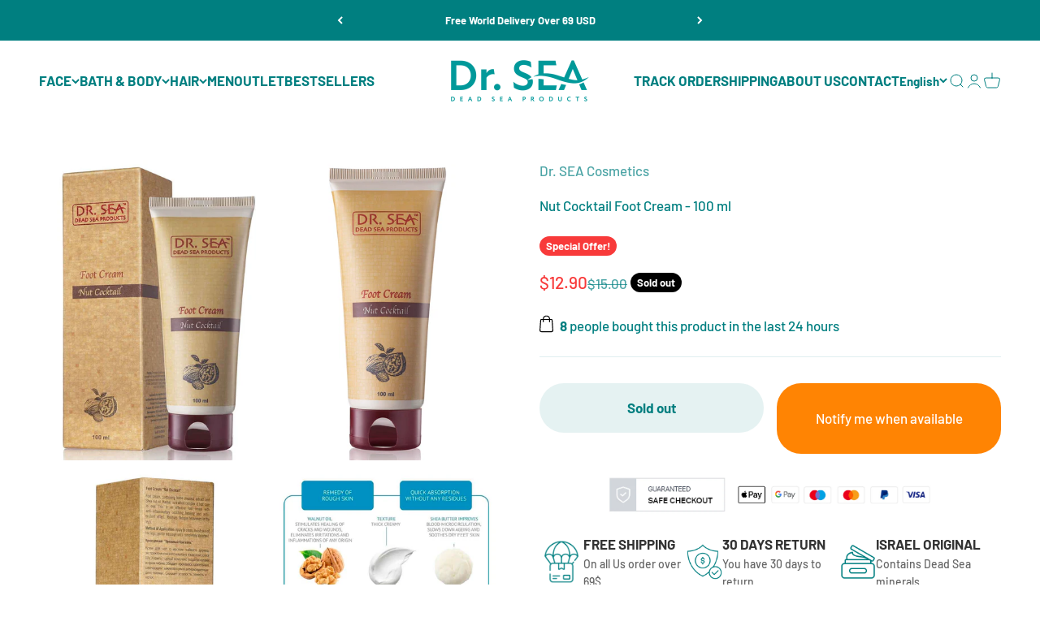

--- FILE ---
content_type: text/html; charset=utf-8
request_url: https://doctor-sea.com/products/nut-cocktail-foot-cream
body_size: 42671
content:
<!doctype html>

<html class="no-js" lang="en" dir="ltr">
  <head>


    <meta charset="utf-8">
    <meta name="viewport" content="width=device-width, initial-scale=1.0, height=device-height, minimum-scale=1.0, maximum-scale=5.0">
    <meta name="theme-color" content="#ffffff">

    <title>Nut Cocktail Foot Cream - 100 ml</title><meta name="description" content="Nut Cocktail Foot Cream contains Shea butter, tea tree oil, buckeye extract and other vegetable extracts that are useful for foot skin. Shea butter has a softening effect. Tea tree oil stimulates skin protective functions, assists in neutralizing inflammations. Buckeye extract improves blood microcirculation, mitigates"><link rel="canonical" href="https://doctor-sea.com/products/nut-cocktail-foot-cream"><link rel="shortcut icon" href="//doctor-sea.com/cdn/shop/files/orig_copy_4daf78c2-879c-475e-bdf7-ef86024fe16e.png?v=1654767450&width=96">
      <link rel="apple-touch-icon" href="//doctor-sea.com/cdn/shop/files/orig_copy_4daf78c2-879c-475e-bdf7-ef86024fe16e.png?v=1654767450&width=180"><link rel="preconnect" href="https://cdn.shopify.com">
    <link rel="preconnect" href="https://fonts.shopifycdn.com" crossorigin>
    <link rel="dns-prefetch" href="https://productreviews.shopifycdn.com"><link rel="preload" href="//doctor-sea.com/cdn/fonts/barlow/barlow_n7.691d1d11f150e857dcbc1c10ef03d825bc378d81.woff2" as="font" type="font/woff2" crossorigin><link rel="preload" href="//doctor-sea.com/cdn/fonts/barlow/barlow_n5.a193a1990790eba0cc5cca569d23799830e90f07.woff2" as="font" type="font/woff2" crossorigin><script src="https://ajax.googleapis.com/ajax/libs/jquery/3.6.3/jquery.min.js"></script><meta property="og:type" content="product">
  <meta property="og:title" content="Nut Cocktail Foot Cream - 100 ml">
  <meta property="product:price:amount" content="12.90">
  <meta property="product:price:currency" content="USD"><meta property="og:image" content="http://doctor-sea.com/cdn/shop/products/323-0-min.jpg?v=1671704848&width=2048">
  <meta property="og:image:secure_url" content="https://doctor-sea.com/cdn/shop/products/323-0-min.jpg?v=1671704848&width=2048">
  <meta property="og:image:width" content="900">
  <meta property="og:image:height" content="1200"><meta property="og:description" content="Nut Cocktail Foot Cream contains Shea butter, tea tree oil, buckeye extract and other vegetable extracts that are useful for foot skin. Shea butter has a softening effect. Tea tree oil stimulates skin protective functions, assists in neutralizing inflammations. Buckeye extract improves blood microcirculation, mitigates"><meta property="og:url" content="https://doctor-sea.com/products/nut-cocktail-foot-cream">
<meta property="og:site_name" content="Dr. SEA Cosmetics"><meta name="twitter:card" content="summary"><meta name="twitter:title" content="Nut Cocktail Foot Cream - 100 ml">
  <meta name="twitter:description" content="
Nut Cocktail Foot Cream contains Shea butter, tea tree oil, buckeye extract and other vegetable extracts that are useful for foot skin. Shea butter has a softening effect. Tea tree oil stimulates skin protective functions, assists in neutralizing inflammations. Buckeye extract improves blood microcirculation, mitigates fatigue, reduces leg day soreness and assists in relaxing. Saponaria Officinalis extract has antifungal and antibacterial properties, assists in healing injuries. Rosemary extract, enriched with iron, magnesium, phosphorus, potassium, sodium and zinc, is a very strong antioxidant. It freshens skin, reduces irritations and muscular fatigue.
Age: 18+Product Properties: anti cracks, moisturizing, nourishmentWhen To Use: universalGender: for womenClassification: naturalCountry: IsraelVolume: 100 ml
"><meta name="twitter:image" content="https://doctor-sea.com/cdn/shop/products/323-0-min.jpg?crop=center&height=1200&v=1671704848&width=1200">
  <meta name="twitter:image:alt" content="">
  <script type="application/ld+json">
  {
    "@context": "https://schema.org",
    "@type": "Product",
    "productID": 7706439450859,
    "offers": [{
          "@type": "Offer",
          "name": "Nut Cocktail Foot Cream - 100 ml",
          "availability":"https://schema.org/OutOfStock",
          "price": 12.9,
          "priceCurrency": "USD",
          "priceValidUntil": "2026-02-02","sku": "323","gtin": "7290015557399","url": "https://doctor-sea.com/products/nut-cocktail-foot-cream?variant=42884111106283"
        }
],"brand": {
      "@type": "Brand",
      "name": "Dr. SEA Cosmetics"
    },
    "name": "Nut Cocktail Foot Cream - 100 ml",
    "description": "\nNut Cocktail Foot Cream contains Shea butter, tea tree oil, buckeye extract and other vegetable extracts that are useful for foot skin. Shea butter has a softening effect. Tea tree oil stimulates skin protective functions, assists in neutralizing inflammations. Buckeye extract improves blood microcirculation, mitigates fatigue, reduces leg day soreness and assists in relaxing. Saponaria Officinalis extract has antifungal and antibacterial properties, assists in healing injuries. Rosemary extract, enriched with iron, magnesium, phosphorus, potassium, sodium and zinc, is a very strong antioxidant. It freshens skin, reduces irritations and muscular fatigue.\nAge: 18+Product Properties: anti cracks, moisturizing, nourishmentWhen To Use: universalGender: for womenClassification: naturalCountry: IsraelVolume: 100 ml\n",
    "category": "Foot Care",
    "url": "https://doctor-sea.com/products/nut-cocktail-foot-cream",
    "sku": "323","gtin": "7290015557399","weight": {
        "@type": "QuantitativeValue",
        "unitCode": "g",
        "value": 130.0
      },"image": {
      "@type": "ImageObject",
      "url": "https://doctor-sea.com/cdn/shop/products/323-0-min.jpg?v=1671704848&width=1024",
      "image": "https://doctor-sea.com/cdn/shop/products/323-0-min.jpg?v=1671704848&width=1024",
      "name": "",
      "width": "1024",
      "height": "1024"
    }
  }
  </script>



  <script type="application/ld+json">
  {
    "@context": "https://schema.org",
    "@type": "BreadcrumbList",
  "itemListElement": [{
      "@type": "ListItem",
      "position": 1,
      "name": "Home",
      "item": "https://doctor-sea.com"
    },{
          "@type": "ListItem",
          "position": 2,
          "name": "Nut Cocktail Foot Cream - 100 ml",
          "item": "https://doctor-sea.com/products/nut-cocktail-foot-cream"
        }]
  }
  </script>

<style>/* Typography (heading) */
  @font-face {
  font-family: Barlow;
  font-weight: 700;
  font-style: normal;
  font-display: fallback;
  src: url("//doctor-sea.com/cdn/fonts/barlow/barlow_n7.691d1d11f150e857dcbc1c10ef03d825bc378d81.woff2") format("woff2"),
       url("//doctor-sea.com/cdn/fonts/barlow/barlow_n7.4fdbb1cb7da0e2c2f88492243ffa2b4f91924840.woff") format("woff");
}

@font-face {
  font-family: Barlow;
  font-weight: 700;
  font-style: italic;
  font-display: fallback;
  src: url("//doctor-sea.com/cdn/fonts/barlow/barlow_i7.50e19d6cc2ba5146fa437a5a7443c76d5d730103.woff2") format("woff2"),
       url("//doctor-sea.com/cdn/fonts/barlow/barlow_i7.47e9f98f1b094d912e6fd631cc3fe93d9f40964f.woff") format("woff");
}

/* Typography (body) */
  @font-face {
  font-family: Barlow;
  font-weight: 500;
  font-style: normal;
  font-display: fallback;
  src: url("//doctor-sea.com/cdn/fonts/barlow/barlow_n5.a193a1990790eba0cc5cca569d23799830e90f07.woff2") format("woff2"),
       url("//doctor-sea.com/cdn/fonts/barlow/barlow_n5.ae31c82169b1dc0715609b8cc6a610b917808358.woff") format("woff");
}

@font-face {
  font-family: Barlow;
  font-weight: 500;
  font-style: italic;
  font-display: fallback;
  src: url("//doctor-sea.com/cdn/fonts/barlow/barlow_i5.714d58286997b65cd479af615cfa9bb0a117a573.woff2") format("woff2"),
       url("//doctor-sea.com/cdn/fonts/barlow/barlow_i5.0120f77e6447d3b5df4bbec8ad8c2d029d87fb21.woff") format("woff");
}

@font-face {
  font-family: Barlow;
  font-weight: 700;
  font-style: normal;
  font-display: fallback;
  src: url("//doctor-sea.com/cdn/fonts/barlow/barlow_n7.691d1d11f150e857dcbc1c10ef03d825bc378d81.woff2") format("woff2"),
       url("//doctor-sea.com/cdn/fonts/barlow/barlow_n7.4fdbb1cb7da0e2c2f88492243ffa2b4f91924840.woff") format("woff");
}

@font-face {
  font-family: Barlow;
  font-weight: 700;
  font-style: italic;
  font-display: fallback;
  src: url("//doctor-sea.com/cdn/fonts/barlow/barlow_i7.50e19d6cc2ba5146fa437a5a7443c76d5d730103.woff2") format("woff2"),
       url("//doctor-sea.com/cdn/fonts/barlow/barlow_i7.47e9f98f1b094d912e6fd631cc3fe93d9f40964f.woff") format("woff");
}

:root {
    /**
     * ---------------------------------------------------------------------
     * SPACING VARIABLES
     *
     * We are using a spacing inspired from frameworks like Tailwind CSS.
     * ---------------------------------------------------------------------
     */
    --spacing-0-5: 0.125rem; /* 2px */
    --spacing-1: 0.25rem; /* 4px */
    --spacing-1-5: 0.375rem; /* 6px */
    --spacing-2: 0.5rem; /* 8px */
    --spacing-2-5: 0.625rem; /* 10px */
    --spacing-3: 0.75rem; /* 12px */
    --spacing-3-5: 0.875rem; /* 14px */
    --spacing-4: 1rem; /* 16px */
    --spacing-4-5: 1.125rem; /* 18px */
    --spacing-5: 1.25rem; /* 20px */
    --spacing-5-5: 1.375rem; /* 22px */
    --spacing-6: 1.5rem; /* 24px */
    --spacing-6-5: 1.625rem; /* 26px */
    --spacing-7: 1.75rem; /* 28px */
    --spacing-7-5: 1.875rem; /* 30px */
    --spacing-8: 2rem; /* 32px */
    --spacing-8-5: 2.125rem; /* 34px */
    --spacing-9: 2.25rem; /* 36px */
    --spacing-9-5: 2.375rem; /* 38px */
    --spacing-10: 2.5rem; /* 40px */
    --spacing-11: 2.75rem; /* 44px */
    --spacing-12: 3rem; /* 48px */
    --spacing-14: 3.5rem; /* 56px */
    --spacing-16: 4rem; /* 64px */
    --spacing-18: 4.5rem; /* 72px */
    --spacing-20: 5rem; /* 80px */
    --spacing-24: 6rem; /* 96px */
    --spacing-28: 7rem; /* 112px */
    --spacing-32: 8rem; /* 128px */
    --spacing-36: 9rem; /* 144px */
    --spacing-40: 10rem; /* 160px */
    --spacing-44: 11rem; /* 176px */
    --spacing-48: 12rem; /* 192px */
    --spacing-52: 13rem; /* 208px */
    --spacing-56: 14rem; /* 224px */
    --spacing-60: 15rem; /* 240px */
    --spacing-64: 16rem; /* 256px */
    --spacing-72: 18rem; /* 288px */
    --spacing-80: 20rem; /* 320px */
    --spacing-96: 24rem; /* 384px */

    /* Container */
    --container-max-width: 1600px;
    --container-narrow-max-width: 1350px;
    --container-gutter: var(--spacing-5);
    --section-outer-spacing-block: var(--spacing-12);
    --section-inner-max-spacing-block: var(--spacing-10);
    --section-inner-spacing-inline: var(--container-gutter);
    --section-stack-spacing-block: var(--spacing-8);

    /* Grid gutter */
    --grid-gutter: var(--spacing-5);

    /* Product list settings */
    --product-list-row-gap: var(--spacing-8);
    --product-list-column-gap: var(--grid-gutter);

    /* Form settings */
    --input-gap: var(--spacing-2);
    --input-height: 2.625rem;
    --input-padding-inline: var(--spacing-4);

    /* Other sizes */
    --sticky-area-height: calc(var(--sticky-announcement-bar-enabled, 0) * var(--announcement-bar-height, 0px) + var(--sticky-header-enabled, 0) * var(--header-height, 0px));

    /* RTL support */
    --transform-logical-flip: 1;
    --transform-origin-start: left;
    --transform-origin-end: right;

    /**
     * ---------------------------------------------------------------------
     * TYPOGRAPHY
     * ---------------------------------------------------------------------
     */

    /* Font properties */
    --heading-font-family: Barlow, sans-serif;
    --heading-font-weight: 700;
    --heading-font-style: normal;
    --heading-text-transform: normal;
    --heading-letter-spacing: -0.02em;
    --text-font-family: Barlow, sans-serif;
    --text-font-weight: 500;
    --text-font-style: normal;
    --text-letter-spacing: 0.0em;

    /* Font sizes */
    --text-h0: 3rem;
    --text-h1: 2.5rem;
    --text-h2: 2rem;
    --text-h3: 1.5rem;
    --text-h4: 1.375rem;
    --text-h5: 1.125rem;
    --text-h6: 1rem;
    --text-xs: 0.875rem;
    --text-sm: 0.9375rem;
    --text-base: 1.0625rem;
    --text-lg: 1.3125rem;

    /**
     * ---------------------------------------------------------------------
     * COLORS
     * ---------------------------------------------------------------------
     */

    /* Color settings */--accent: 0 127 128;
    --text-primary: 0 127 128;
    --background-primary: 255 255 255;
    --dialog-background: 255 255 255;
    --border-color: var(--text-color, var(--text-primary)) / 0.12;

    /* Button colors */
    --button-background-primary: 0 127 128;
    --button-text-primary: 255 255 255;
    --button-background-secondary: 255 183 74;
    --button-text-secondary: 26 26 26;

    /* Status colors */
    --success-background: 224 244 232;
    --success-text: 0 163 65;
    --warning-background: 253 240 231;
    --warning-text: 241 133 52;
    --error-background: 254 231 231;
    --error-text: 248 58 58;

    /* Product colors */
    --on-sale-text: 248 58 58;
    --on-sale-badge-background: 248 58 58;
    --on-sale-badge-text: 255 255 255;
    --sold-out-badge-background: 0 0 0;
    --sold-out-badge-text: 255 255 255;
    --primary-badge-background: 248 58 58;
    --primary-badge-text: 255 255 255;
    --star-color: 255 183 74;
    --product-card-background: 255 255 255;
    --product-card-text: 0 87 87;

    /* Header colors */
    --header-background: 255 255 255;
    --header-text: 0 127 128;

    /* Footer colors */
    --footer-background: 0 127 128;
    --footer-text: 255 255 255;

    /* Rounded variables (used for border radius) */
    --rounded-xs: 0.25rem;
    --rounded-sm: 0.375rem;
    --rounded: 0.75rem;
    --rounded-lg: 1.5rem;
    --rounded-full: 9999px;

    --rounded-button: 3.75rem;
    --rounded-input: 0.5rem;

    /* Box shadow */
    --shadow-sm: 0 2px 8px rgb(var(--text-primary) / 0.1);
    --shadow: 0 5px 15px rgb(var(--text-primary) / 0.1);
    --shadow-md: 0 5px 30px rgb(var(--text-primary) / 0.1);
    --shadow-block: 0px 18px 50px rgb(var(--text-primary) / 0.1);

    /**
     * ---------------------------------------------------------------------
     * OTHER
     * ---------------------------------------------------------------------
     */

    --cursor-close-svg-url: url(//doctor-sea.com/cdn/shop/t/13/assets/cursor-close.svg?v=147174565022153725511692082975);
    --cursor-zoom-in-svg-url: url(//doctor-sea.com/cdn/shop/t/13/assets/cursor-zoom-in.svg?v=154953035094101115921692082975);
    --cursor-zoom-out-svg-url: url(//doctor-sea.com/cdn/shop/t/13/assets/cursor-zoom-out.svg?v=16155520337305705181692082975);
    --checkmark-svg-url: url(//doctor-sea.com/cdn/shop/t/13/assets/checkmark.svg?v=77552481021870063511692082975);
  }

  [dir="rtl"]:root {
    /* RTL support */
    --transform-logical-flip: -1;
    --transform-origin-start: right;
    --transform-origin-end: left;
  }

  @media screen and (min-width: 700px) {
    :root {
      /* Typography (font size) */
      --text-h0: 4rem;
      --text-h1: 3rem;
      --text-h2: 2.5rem;
      --text-h3: 2rem;
      --text-h4: 1.625rem;
      --text-h5: 1.25rem;
      --text-h6: 1.125rem;

      --text-xs: 0.8125rem;
      --text-sm: 0.9375rem;
      --text-base: 1.0625rem;
      --text-lg: 1.3125rem;

      /* Spacing */
      --container-gutter: 2rem;
      --section-outer-spacing-block: var(--spacing-16);
      --section-inner-max-spacing-block: var(--spacing-12);
      --section-inner-spacing-inline: var(--spacing-12);
      --section-stack-spacing-block: var(--spacing-12);

      /* Grid gutter */
      --grid-gutter: var(--spacing-6);

      /* Product list settings */
      --product-list-row-gap: var(--spacing-12);

      /* Form settings */
      --input-gap: 1rem;
      --input-height: 3.125rem;
      --input-padding-inline: var(--spacing-5);
    }
  }

  @media screen and (min-width: 1000px) {
    :root {
      /* Spacing settings */
      --container-gutter: var(--spacing-12);
      --section-outer-spacing-block: var(--spacing-18);
      --section-inner-max-spacing-block: var(--spacing-16);
      --section-inner-spacing-inline: var(--spacing-16);
      --section-stack-spacing-block: var(--spacing-12);
    }
  }

  @media screen and (min-width: 1150px) {
    :root {
      /* Spacing settings */
      --container-gutter: var(--spacing-12);
      --section-outer-spacing-block: var(--spacing-20);
      --section-inner-max-spacing-block: var(--spacing-16);
      --section-inner-spacing-inline: var(--spacing-16);
      --section-stack-spacing-block: var(--spacing-12);
    }
  }

  @media screen and (min-width: 1400px) {
    :root {
      /* Typography (font size) */
      --text-h0: 5rem;
      --text-h1: 3.75rem;
      --text-h2: 3rem;
      --text-h3: 2.25rem;
      --text-h4: 2rem;
      --text-h5: 1.5rem;
      --text-h6: 1.25rem;

      --section-outer-spacing-block: var(--spacing-24);
      --section-inner-max-spacing-block: var(--spacing-18);
      --section-inner-spacing-inline: var(--spacing-18);
    }
  }

  @media screen and (min-width: 1600px) {
    :root {
      --section-outer-spacing-block: var(--spacing-24);
      --section-inner-max-spacing-block: var(--spacing-20);
      --section-inner-spacing-inline: var(--spacing-20);
    }
  }

  /**
   * ---------------------------------------------------------------------
   * LIQUID DEPENDANT CSS
   *
   * Our main CSS is Liquid free, but some very specific features depend on
   * theme settings, so we have them here
   * ---------------------------------------------------------------------
   */@media screen and (pointer: fine) {
        .button:not([disabled]):hover, .btn:not([disabled]):hover, .shopify-payment-button__button--unbranded:not([disabled]):hover {
          --button-background-opacity: 0.85;
        }

        .button--subdued:not([disabled]):hover {
          --button-background: var(--text-color) / .05 !important;
        }
      }</style><script>
  document.documentElement.classList.replace('no-js', 'js');

  // This allows to expose several variables to the global scope, to be used in scripts
  window.themeVariables = {
    settings: {
      showPageTransition: true,
      headingApparition: "split_fade",
      pageType: "product",
      moneyFormat: "${{amount}}",
      moneyWithCurrencyFormat: "${{amount}} USD",
      currencyCodeEnabled: false,
      cartType: "drawer",
      showDiscount: false,
      discountMode: "saving"
    },

    strings: {
      accessibilityClose: "Close",
      accessibilityNext: "Next",
      accessibilityPrevious: "Previous",
      addToCartButton: "Add to cart",
      soldOutButton: "Sold out",
      preOrderButton: "Pre-order",
      unavailableButton: "Unavailable",
      closeGallery: "Close gallery",
      zoomGallery: "Zoom",
      errorGallery: "Image cannot be loaded",
      soldOutBadge: "Sold out",
      discountBadge: "Save @@",
      sku: "SKU:",
      searchNoResults: "No results could be found.",
      addOrderNote: "Add order note",
      editOrderNote: "Edit order note",
      shippingEstimatorNoResults: "Sorry, we do not ship to your address.",
      shippingEstimatorOneResult: "There is one shipping rate for your address:",
      shippingEstimatorMultipleResults: "There are several shipping rates for your address:",
      shippingEstimatorError: "One or more error occurred while retrieving shipping rates:"
    },

    breakpoints: {
      'sm': 'screen and (min-width: 700px)',
      'md': 'screen and (min-width: 1000px)',
      'lg': 'screen and (min-width: 1150px)',
      'xl': 'screen and (min-width: 1400px)',

      'sm-max': 'screen and (max-width: 699px)',
      'md-max': 'screen and (max-width: 999px)',
      'lg-max': 'screen and (max-width: 1149px)',
      'xl-max': 'screen and (max-width: 1399px)'
    }
  };window.addEventListener('DOMContentLoaded', () => {
      const isReloaded = (window.performance.navigation && window.performance.navigation.type === 1) || window.performance.getEntriesByType('navigation').map((nav) => nav.type).includes('reload');

      if ('animate' in document.documentElement && window.matchMedia('(prefers-reduced-motion: no-preference)').matches && document.referrer.includes(location.host) && !isReloaded) {
        document.body.animate({opacity: [0, 1]}, {duration: 115, fill: 'forwards'});
      }
    });

    window.addEventListener('pageshow', (event) => {
      document.body.classList.remove('page-transition');

      if (event.persisted) {
        document.body.animate({opacity: [0, 1]}, {duration: 0, fill: 'forwards'});
      }
    });// For detecting native share
  document.documentElement.classList.add(`native-share--${navigator.share ? 'enabled' : 'disabled'}`);// We save the product ID in local storage to be eventually used for recently viewed section
    try {
      const recentlyViewedProducts = new Set(JSON.parse(localStorage.getItem('theme:recently-viewed-products') || '[]'));

      recentlyViewedProducts.delete(7706439450859); // Delete first to re-move the product
      recentlyViewedProducts.add(7706439450859);

      localStorage.setItem('theme:recently-viewed-products', JSON.stringify(Array.from(recentlyViewedProducts.values()).reverse()));
    } catch (e) {
      // Safari in private mode does not allow setting item, we silently fail
    }</script><script type="module" src="//doctor-sea.com/cdn/shop/t/13/assets/vendor.min.js?v=136053555471622566971692082975"></script>
    <script type="module" src="//doctor-sea.com/cdn/shop/t/13/assets/theme.js?v=56099026010400315561699538897"></script>
    <script type="module" src="//doctor-sea.com/cdn/shop/t/13/assets/sections.js?v=62749757354638178671699540253"></script>

    <script>window.performance && window.performance.mark && window.performance.mark('shopify.content_for_header.start');</script><meta name="google-site-verification" content="pGhTgijV8hKs8iH_E8e2flTdMGAQnjhaQJ3i5hrsUGo">
<meta id="shopify-digital-wallet" name="shopify-digital-wallet" content="/64011403499/digital_wallets/dialog">
<meta name="shopify-checkout-api-token" content="628363afd11e556c5c2b0019ece56dfd">
<meta id="in-context-paypal-metadata" data-shop-id="64011403499" data-venmo-supported="false" data-environment="production" data-locale="en_US" data-paypal-v4="true" data-currency="USD">
<link rel="alternate" hreflang="x-default" href="https://doctor-sea.com/products/nut-cocktail-foot-cream">
<link rel="alternate" hreflang="en" href="https://doctor-sea.com/products/nut-cocktail-foot-cream">
<link rel="alternate" hreflang="de" href="https://doctor-sea.com/de/products/nut-cocktail-foot-cream">
<link rel="alternate" hreflang="es" href="https://doctor-sea.com/es/products/nut-cocktail-foot-cream">
<link rel="alternate" type="application/json+oembed" href="https://doctor-sea.com/products/nut-cocktail-foot-cream.oembed">
<script async="async" src="/checkouts/internal/preloads.js?locale=en-US"></script>
<script id="shopify-features" type="application/json">{"accessToken":"628363afd11e556c5c2b0019ece56dfd","betas":["rich-media-storefront-analytics"],"domain":"doctor-sea.com","predictiveSearch":true,"shopId":64011403499,"locale":"en"}</script>
<script>var Shopify = Shopify || {};
Shopify.shop = "doctor-sea.myshopify.com";
Shopify.locale = "en";
Shopify.currency = {"active":"USD","rate":"1.0"};
Shopify.country = "US";
Shopify.theme = {"name":"Copy of DR.SEA 15.08","id":137361686763,"schema_name":"Custom YDS","schema_version":"1.0.1","theme_store_id":null,"role":"main"};
Shopify.theme.handle = "null";
Shopify.theme.style = {"id":null,"handle":null};
Shopify.cdnHost = "doctor-sea.com/cdn";
Shopify.routes = Shopify.routes || {};
Shopify.routes.root = "/";</script>
<script type="module">!function(o){(o.Shopify=o.Shopify||{}).modules=!0}(window);</script>
<script>!function(o){function n(){var o=[];function n(){o.push(Array.prototype.slice.apply(arguments))}return n.q=o,n}var t=o.Shopify=o.Shopify||{};t.loadFeatures=n(),t.autoloadFeatures=n()}(window);</script>
<script id="shop-js-analytics" type="application/json">{"pageType":"product"}</script>
<script defer="defer" async type="module" src="//doctor-sea.com/cdn/shopifycloud/shop-js/modules/v2/client.init-shop-cart-sync_BT-GjEfc.en.esm.js"></script>
<script defer="defer" async type="module" src="//doctor-sea.com/cdn/shopifycloud/shop-js/modules/v2/chunk.common_D58fp_Oc.esm.js"></script>
<script defer="defer" async type="module" src="//doctor-sea.com/cdn/shopifycloud/shop-js/modules/v2/chunk.modal_xMitdFEc.esm.js"></script>
<script type="module">
  await import("//doctor-sea.com/cdn/shopifycloud/shop-js/modules/v2/client.init-shop-cart-sync_BT-GjEfc.en.esm.js");
await import("//doctor-sea.com/cdn/shopifycloud/shop-js/modules/v2/chunk.common_D58fp_Oc.esm.js");
await import("//doctor-sea.com/cdn/shopifycloud/shop-js/modules/v2/chunk.modal_xMitdFEc.esm.js");

  window.Shopify.SignInWithShop?.initShopCartSync?.({"fedCMEnabled":true,"windoidEnabled":true});

</script>
<script>(function() {
  var isLoaded = false;
  function asyncLoad() {
    if (isLoaded) return;
    isLoaded = true;
    var urls = ["https:\/\/chimpstatic.com\/mcjs-connected\/js\/users\/bc4493a7c14e9cb090fb6871b\/1aff947306028ac55fcc6cea1.js?shop=doctor-sea.myshopify.com","\/\/cdn.shopify.com\/proxy\/2ff3aa92fe1b81a93d202c106623a7eb4f7fb1ff4e8f236af435a65d8858da44\/d2xrtfsb9f45pw.cloudfront.net\/scripttag\/bixgrow-track.js?shop=doctor-sea.myshopify.com\u0026sp-cache-control=cHVibGljLCBtYXgtYWdlPTkwMA","https:\/\/loox.io\/widget\/M8JLYqSVFd\/loox.1730712001363.js?shop=doctor-sea.myshopify.com","https:\/\/cdn.hextom.com\/js\/eventpromotionbar.js?shop=doctor-sea.myshopify.com"];
    for (var i = 0; i < urls.length; i++) {
      var s = document.createElement('script');
      s.type = 'text/javascript';
      s.async = true;
      s.src = urls[i];
      var x = document.getElementsByTagName('script')[0];
      x.parentNode.insertBefore(s, x);
    }
  };
  if(window.attachEvent) {
    window.attachEvent('onload', asyncLoad);
  } else {
    window.addEventListener('load', asyncLoad, false);
  }
})();</script>
<script id="__st">var __st={"a":64011403499,"offset":7200,"reqid":"2ba82e70-7e64-4247-8b16-8c2075763632-1769120540","pageurl":"doctor-sea.com\/products\/nut-cocktail-foot-cream","u":"b57fdf6e1597","p":"product","rtyp":"product","rid":7706439450859};</script>
<script>window.ShopifyPaypalV4VisibilityTracking = true;</script>
<script id="captcha-bootstrap">!function(){'use strict';const t='contact',e='account',n='new_comment',o=[[t,t],['blogs',n],['comments',n],[t,'customer']],c=[[e,'customer_login'],[e,'guest_login'],[e,'recover_customer_password'],[e,'create_customer']],r=t=>t.map((([t,e])=>`form[action*='/${t}']:not([data-nocaptcha='true']) input[name='form_type'][value='${e}']`)).join(','),a=t=>()=>t?[...document.querySelectorAll(t)].map((t=>t.form)):[];function s(){const t=[...o],e=r(t);return a(e)}const i='password',u='form_key',d=['recaptcha-v3-token','g-recaptcha-response','h-captcha-response',i],f=()=>{try{return window.sessionStorage}catch{return}},m='__shopify_v',_=t=>t.elements[u];function p(t,e,n=!1){try{const o=window.sessionStorage,c=JSON.parse(o.getItem(e)),{data:r}=function(t){const{data:e,action:n}=t;return t[m]||n?{data:e,action:n}:{data:t,action:n}}(c);for(const[e,n]of Object.entries(r))t.elements[e]&&(t.elements[e].value=n);n&&o.removeItem(e)}catch(o){console.error('form repopulation failed',{error:o})}}const l='form_type',E='cptcha';function T(t){t.dataset[E]=!0}const w=window,h=w.document,L='Shopify',v='ce_forms',y='captcha';let A=!1;((t,e)=>{const n=(g='f06e6c50-85a8-45c8-87d0-21a2b65856fe',I='https://cdn.shopify.com/shopifycloud/storefront-forms-hcaptcha/ce_storefront_forms_captcha_hcaptcha.v1.5.2.iife.js',D={infoText:'Protected by hCaptcha',privacyText:'Privacy',termsText:'Terms'},(t,e,n)=>{const o=w[L][v],c=o.bindForm;if(c)return c(t,g,e,D).then(n);var r;o.q.push([[t,g,e,D],n]),r=I,A||(h.body.append(Object.assign(h.createElement('script'),{id:'captcha-provider',async:!0,src:r})),A=!0)});var g,I,D;w[L]=w[L]||{},w[L][v]=w[L][v]||{},w[L][v].q=[],w[L][y]=w[L][y]||{},w[L][y].protect=function(t,e){n(t,void 0,e),T(t)},Object.freeze(w[L][y]),function(t,e,n,w,h,L){const[v,y,A,g]=function(t,e,n){const i=e?o:[],u=t?c:[],d=[...i,...u],f=r(d),m=r(i),_=r(d.filter((([t,e])=>n.includes(e))));return[a(f),a(m),a(_),s()]}(w,h,L),I=t=>{const e=t.target;return e instanceof HTMLFormElement?e:e&&e.form},D=t=>v().includes(t);t.addEventListener('submit',(t=>{const e=I(t);if(!e)return;const n=D(e)&&!e.dataset.hcaptchaBound&&!e.dataset.recaptchaBound,o=_(e),c=g().includes(e)&&(!o||!o.value);(n||c)&&t.preventDefault(),c&&!n&&(function(t){try{if(!f())return;!function(t){const e=f();if(!e)return;const n=_(t);if(!n)return;const o=n.value;o&&e.removeItem(o)}(t);const e=Array.from(Array(32),(()=>Math.random().toString(36)[2])).join('');!function(t,e){_(t)||t.append(Object.assign(document.createElement('input'),{type:'hidden',name:u})),t.elements[u].value=e}(t,e),function(t,e){const n=f();if(!n)return;const o=[...t.querySelectorAll(`input[type='${i}']`)].map((({name:t})=>t)),c=[...d,...o],r={};for(const[a,s]of new FormData(t).entries())c.includes(a)||(r[a]=s);n.setItem(e,JSON.stringify({[m]:1,action:t.action,data:r}))}(t,e)}catch(e){console.error('failed to persist form',e)}}(e),e.submit())}));const S=(t,e)=>{t&&!t.dataset[E]&&(n(t,e.some((e=>e===t))),T(t))};for(const o of['focusin','change'])t.addEventListener(o,(t=>{const e=I(t);D(e)&&S(e,y())}));const B=e.get('form_key'),M=e.get(l),P=B&&M;t.addEventListener('DOMContentLoaded',(()=>{const t=y();if(P)for(const e of t)e.elements[l].value===M&&p(e,B);[...new Set([...A(),...v().filter((t=>'true'===t.dataset.shopifyCaptcha))])].forEach((e=>S(e,t)))}))}(h,new URLSearchParams(w.location.search),n,t,e,['guest_login'])})(!0,!0)}();</script>
<script integrity="sha256-4kQ18oKyAcykRKYeNunJcIwy7WH5gtpwJnB7kiuLZ1E=" data-source-attribution="shopify.loadfeatures" defer="defer" src="//doctor-sea.com/cdn/shopifycloud/storefront/assets/storefront/load_feature-a0a9edcb.js" crossorigin="anonymous"></script>
<script data-source-attribution="shopify.dynamic_checkout.dynamic.init">var Shopify=Shopify||{};Shopify.PaymentButton=Shopify.PaymentButton||{isStorefrontPortableWallets:!0,init:function(){window.Shopify.PaymentButton.init=function(){};var t=document.createElement("script");t.src="https://doctor-sea.com/cdn/shopifycloud/portable-wallets/latest/portable-wallets.en.js",t.type="module",document.head.appendChild(t)}};
</script>
<script data-source-attribution="shopify.dynamic_checkout.buyer_consent">
  function portableWalletsHideBuyerConsent(e){var t=document.getElementById("shopify-buyer-consent"),n=document.getElementById("shopify-subscription-policy-button");t&&n&&(t.classList.add("hidden"),t.setAttribute("aria-hidden","true"),n.removeEventListener("click",e))}function portableWalletsShowBuyerConsent(e){var t=document.getElementById("shopify-buyer-consent"),n=document.getElementById("shopify-subscription-policy-button");t&&n&&(t.classList.remove("hidden"),t.removeAttribute("aria-hidden"),n.addEventListener("click",e))}window.Shopify?.PaymentButton&&(window.Shopify.PaymentButton.hideBuyerConsent=portableWalletsHideBuyerConsent,window.Shopify.PaymentButton.showBuyerConsent=portableWalletsShowBuyerConsent);
</script>
<script>
  function portableWalletsCleanup(e){e&&e.src&&console.error("Failed to load portable wallets script "+e.src);var t=document.querySelectorAll("shopify-accelerated-checkout .shopify-payment-button__skeleton, shopify-accelerated-checkout-cart .wallet-cart-button__skeleton"),e=document.getElementById("shopify-buyer-consent");for(let e=0;e<t.length;e++)t[e].remove();e&&e.remove()}function portableWalletsNotLoadedAsModule(e){e instanceof ErrorEvent&&"string"==typeof e.message&&e.message.includes("import.meta")&&"string"==typeof e.filename&&e.filename.includes("portable-wallets")&&(window.removeEventListener("error",portableWalletsNotLoadedAsModule),window.Shopify.PaymentButton.failedToLoad=e,"loading"===document.readyState?document.addEventListener("DOMContentLoaded",window.Shopify.PaymentButton.init):window.Shopify.PaymentButton.init())}window.addEventListener("error",portableWalletsNotLoadedAsModule);
</script>

<script type="module" src="https://doctor-sea.com/cdn/shopifycloud/portable-wallets/latest/portable-wallets.en.js" onError="portableWalletsCleanup(this)" crossorigin="anonymous"></script>
<script nomodule>
  document.addEventListener("DOMContentLoaded", portableWalletsCleanup);
</script>

<link id="shopify-accelerated-checkout-styles" rel="stylesheet" media="screen" href="https://doctor-sea.com/cdn/shopifycloud/portable-wallets/latest/accelerated-checkout-backwards-compat.css" crossorigin="anonymous">
<style id="shopify-accelerated-checkout-cart">
        #shopify-buyer-consent {
  margin-top: 1em;
  display: inline-block;
  width: 100%;
}

#shopify-buyer-consent.hidden {
  display: none;
}

#shopify-subscription-policy-button {
  background: none;
  border: none;
  padding: 0;
  text-decoration: underline;
  font-size: inherit;
  cursor: pointer;
}

#shopify-subscription-policy-button::before {
  box-shadow: none;
}

      </style>

<script>window.performance && window.performance.mark && window.performance.mark('shopify.content_for_header.end');</script>
<link href="//doctor-sea.com/cdn/shop/t/13/assets/theme.css?v=91957297268130531581707218833" rel="stylesheet" type="text/css" media="all" /><!-- Google Tag Manager -->
<script>(function(w,d,s,l,i){w[l]=w[l]||[];w[l].push({'gtm.start':
new Date().getTime(),event:'gtm.js'});var f=d.getElementsByTagName(s)[0],
j=d.createElement(s),dl=l!='dataLayer'?'&l='+l:'';j.async=true;j.src=
'https://www.googletagmanager.com/gtm.js?id='+i+dl;f.parentNode.insertBefore(j,f);
})(window,document,'script','dataLayer','GTM-K7VVZFR');</script>
<!-- End Google Tag Manager -->

    
    



<script type='text/javascript'>

window.dataLayer = window.dataLayer || [];
dataLayer.push({
  event: 'view_item',
  ecommerce: {
      value: '12.90',
      items: [
       {
        id: 'shopify_IN_7706439450859_42884111106283',
        google_business_vertical: 'retail',
      },
 ]
  }
});

</script>



  
	<script>var loox_global_hash = '1768959553569';</script><script>var visitor_level_referral = {"active":true,"rtl":false,"position":"right","button_text":"Get $10","button_bg_color":"000000","button_text_color":"ffffff","display_on_home_page":true,"display_on_product_page":true,"display_on_cart_page":true,"display_on_other_pages":true,"hide_on_mobile":false,"sidebar_visible":true,"orientation":"default","border_radius":{"key":"extraRounded","value":"16px","label":"Extra Rounded"}};
</script><style>.loox-reviews-default { max-width: 1200px; margin: 0 auto; }.loox-rating .loox-icon { color:#EBBF20; }
:root { --lxs-rating-icon-color: #EBBF20; }</style>

    <meta name="p:domain_verify" content="1ea3bc989a2c9e5386911fb82957ea75"/> <!-- Pinterest -->
<!-- BEGIN app block: shopify://apps/sc-easy-redirects/blocks/app/be3f8dbd-5d43-46b4-ba43-2d65046054c2 -->
    <!-- common for all pages -->
    
    
        <script src="https://cdn.shopify.com/extensions/264f3360-3201-4ab7-9087-2c63466c86a3/sc-easy-redirects-5/assets/esc-redirect-app-live-feature.js" async></script>
    




<!-- END app block --><link href="https://monorail-edge.shopifysvc.com" rel="dns-prefetch">
<script>(function(){if ("sendBeacon" in navigator && "performance" in window) {try {var session_token_from_headers = performance.getEntriesByType('navigation')[0].serverTiming.find(x => x.name == '_s').description;} catch {var session_token_from_headers = undefined;}var session_cookie_matches = document.cookie.match(/_shopify_s=([^;]*)/);var session_token_from_cookie = session_cookie_matches && session_cookie_matches.length === 2 ? session_cookie_matches[1] : "";var session_token = session_token_from_headers || session_token_from_cookie || "";function handle_abandonment_event(e) {var entries = performance.getEntries().filter(function(entry) {return /monorail-edge.shopifysvc.com/.test(entry.name);});if (!window.abandonment_tracked && entries.length === 0) {window.abandonment_tracked = true;var currentMs = Date.now();var navigation_start = performance.timing.navigationStart;var payload = {shop_id: 64011403499,url: window.location.href,navigation_start,duration: currentMs - navigation_start,session_token,page_type: "product"};window.navigator.sendBeacon("https://monorail-edge.shopifysvc.com/v1/produce", JSON.stringify({schema_id: "online_store_buyer_site_abandonment/1.1",payload: payload,metadata: {event_created_at_ms: currentMs,event_sent_at_ms: currentMs}}));}}window.addEventListener('pagehide', handle_abandonment_event);}}());</script>
<script id="web-pixels-manager-setup">(function e(e,d,r,n,o){if(void 0===o&&(o={}),!Boolean(null===(a=null===(i=window.Shopify)||void 0===i?void 0:i.analytics)||void 0===a?void 0:a.replayQueue)){var i,a;window.Shopify=window.Shopify||{};var t=window.Shopify;t.analytics=t.analytics||{};var s=t.analytics;s.replayQueue=[],s.publish=function(e,d,r){return s.replayQueue.push([e,d,r]),!0};try{self.performance.mark("wpm:start")}catch(e){}var l=function(){var e={modern:/Edge?\/(1{2}[4-9]|1[2-9]\d|[2-9]\d{2}|\d{4,})\.\d+(\.\d+|)|Firefox\/(1{2}[4-9]|1[2-9]\d|[2-9]\d{2}|\d{4,})\.\d+(\.\d+|)|Chrom(ium|e)\/(9{2}|\d{3,})\.\d+(\.\d+|)|(Maci|X1{2}).+ Version\/(15\.\d+|(1[6-9]|[2-9]\d|\d{3,})\.\d+)([,.]\d+|)( \(\w+\)|)( Mobile\/\w+|) Safari\/|Chrome.+OPR\/(9{2}|\d{3,})\.\d+\.\d+|(CPU[ +]OS|iPhone[ +]OS|CPU[ +]iPhone|CPU IPhone OS|CPU iPad OS)[ +]+(15[._]\d+|(1[6-9]|[2-9]\d|\d{3,})[._]\d+)([._]\d+|)|Android:?[ /-](13[3-9]|1[4-9]\d|[2-9]\d{2}|\d{4,})(\.\d+|)(\.\d+|)|Android.+Firefox\/(13[5-9]|1[4-9]\d|[2-9]\d{2}|\d{4,})\.\d+(\.\d+|)|Android.+Chrom(ium|e)\/(13[3-9]|1[4-9]\d|[2-9]\d{2}|\d{4,})\.\d+(\.\d+|)|SamsungBrowser\/([2-9]\d|\d{3,})\.\d+/,legacy:/Edge?\/(1[6-9]|[2-9]\d|\d{3,})\.\d+(\.\d+|)|Firefox\/(5[4-9]|[6-9]\d|\d{3,})\.\d+(\.\d+|)|Chrom(ium|e)\/(5[1-9]|[6-9]\d|\d{3,})\.\d+(\.\d+|)([\d.]+$|.*Safari\/(?![\d.]+ Edge\/[\d.]+$))|(Maci|X1{2}).+ Version\/(10\.\d+|(1[1-9]|[2-9]\d|\d{3,})\.\d+)([,.]\d+|)( \(\w+\)|)( Mobile\/\w+|) Safari\/|Chrome.+OPR\/(3[89]|[4-9]\d|\d{3,})\.\d+\.\d+|(CPU[ +]OS|iPhone[ +]OS|CPU[ +]iPhone|CPU IPhone OS|CPU iPad OS)[ +]+(10[._]\d+|(1[1-9]|[2-9]\d|\d{3,})[._]\d+)([._]\d+|)|Android:?[ /-](13[3-9]|1[4-9]\d|[2-9]\d{2}|\d{4,})(\.\d+|)(\.\d+|)|Mobile Safari.+OPR\/([89]\d|\d{3,})\.\d+\.\d+|Android.+Firefox\/(13[5-9]|1[4-9]\d|[2-9]\d{2}|\d{4,})\.\d+(\.\d+|)|Android.+Chrom(ium|e)\/(13[3-9]|1[4-9]\d|[2-9]\d{2}|\d{4,})\.\d+(\.\d+|)|Android.+(UC? ?Browser|UCWEB|U3)[ /]?(15\.([5-9]|\d{2,})|(1[6-9]|[2-9]\d|\d{3,})\.\d+)\.\d+|SamsungBrowser\/(5\.\d+|([6-9]|\d{2,})\.\d+)|Android.+MQ{2}Browser\/(14(\.(9|\d{2,})|)|(1[5-9]|[2-9]\d|\d{3,})(\.\d+|))(\.\d+|)|K[Aa][Ii]OS\/(3\.\d+|([4-9]|\d{2,})\.\d+)(\.\d+|)/},d=e.modern,r=e.legacy,n=navigator.userAgent;return n.match(d)?"modern":n.match(r)?"legacy":"unknown"}(),u="modern"===l?"modern":"legacy",c=(null!=n?n:{modern:"",legacy:""})[u],f=function(e){return[e.baseUrl,"/wpm","/b",e.hashVersion,"modern"===e.buildTarget?"m":"l",".js"].join("")}({baseUrl:d,hashVersion:r,buildTarget:u}),m=function(e){var d=e.version,r=e.bundleTarget,n=e.surface,o=e.pageUrl,i=e.monorailEndpoint;return{emit:function(e){var a=e.status,t=e.errorMsg,s=(new Date).getTime(),l=JSON.stringify({metadata:{event_sent_at_ms:s},events:[{schema_id:"web_pixels_manager_load/3.1",payload:{version:d,bundle_target:r,page_url:o,status:a,surface:n,error_msg:t},metadata:{event_created_at_ms:s}}]});if(!i)return console&&console.warn&&console.warn("[Web Pixels Manager] No Monorail endpoint provided, skipping logging."),!1;try{return self.navigator.sendBeacon.bind(self.navigator)(i,l)}catch(e){}var u=new XMLHttpRequest;try{return u.open("POST",i,!0),u.setRequestHeader("Content-Type","text/plain"),u.send(l),!0}catch(e){return console&&console.warn&&console.warn("[Web Pixels Manager] Got an unhandled error while logging to Monorail."),!1}}}}({version:r,bundleTarget:l,surface:e.surface,pageUrl:self.location.href,monorailEndpoint:e.monorailEndpoint});try{o.browserTarget=l,function(e){var d=e.src,r=e.async,n=void 0===r||r,o=e.onload,i=e.onerror,a=e.sri,t=e.scriptDataAttributes,s=void 0===t?{}:t,l=document.createElement("script"),u=document.querySelector("head"),c=document.querySelector("body");if(l.async=n,l.src=d,a&&(l.integrity=a,l.crossOrigin="anonymous"),s)for(var f in s)if(Object.prototype.hasOwnProperty.call(s,f))try{l.dataset[f]=s[f]}catch(e){}if(o&&l.addEventListener("load",o),i&&l.addEventListener("error",i),u)u.appendChild(l);else{if(!c)throw new Error("Did not find a head or body element to append the script");c.appendChild(l)}}({src:f,async:!0,onload:function(){if(!function(){var e,d;return Boolean(null===(d=null===(e=window.Shopify)||void 0===e?void 0:e.analytics)||void 0===d?void 0:d.initialized)}()){var d=window.webPixelsManager.init(e)||void 0;if(d){var r=window.Shopify.analytics;r.replayQueue.forEach((function(e){var r=e[0],n=e[1],o=e[2];d.publishCustomEvent(r,n,o)})),r.replayQueue=[],r.publish=d.publishCustomEvent,r.visitor=d.visitor,r.initialized=!0}}},onerror:function(){return m.emit({status:"failed",errorMsg:"".concat(f," has failed to load")})},sri:function(e){var d=/^sha384-[A-Za-z0-9+/=]+$/;return"string"==typeof e&&d.test(e)}(c)?c:"",scriptDataAttributes:o}),m.emit({status:"loading"})}catch(e){m.emit({status:"failed",errorMsg:(null==e?void 0:e.message)||"Unknown error"})}}})({shopId: 64011403499,storefrontBaseUrl: "https://doctor-sea.com",extensionsBaseUrl: "https://extensions.shopifycdn.com/cdn/shopifycloud/web-pixels-manager",monorailEndpoint: "https://monorail-edge.shopifysvc.com/unstable/produce_batch",surface: "storefront-renderer",enabledBetaFlags: ["2dca8a86"],webPixelsConfigList: [{"id":"460980459","configuration":"{\"config\":\"{\\\"pixel_id\\\":\\\"G-90WQRMJDS4\\\",\\\"target_country\\\":\\\"US\\\",\\\"gtag_events\\\":[{\\\"type\\\":\\\"search\\\",\\\"action_label\\\":[\\\"G-90WQRMJDS4\\\",\\\"AW-10856546033\\\/o8HCCM6y09ADEPH95rgo\\\"]},{\\\"type\\\":\\\"begin_checkout\\\",\\\"action_label\\\":[\\\"G-90WQRMJDS4\\\",\\\"AW-10856546033\\\/KRF9CMuy09ADEPH95rgo\\\"]},{\\\"type\\\":\\\"view_item\\\",\\\"action_label\\\":[\\\"G-90WQRMJDS4\\\",\\\"AW-10856546033\\\/ZyriCImy09ADEPH95rgo\\\",\\\"MC-QEBGCRBPMJ\\\"]},{\\\"type\\\":\\\"purchase\\\",\\\"action_label\\\":[\\\"G-90WQRMJDS4\\\",\\\"AW-10856546033\\\/5eW4CIay09ADEPH95rgo\\\",\\\"MC-QEBGCRBPMJ\\\"]},{\\\"type\\\":\\\"page_view\\\",\\\"action_label\\\":[\\\"G-90WQRMJDS4\\\",\\\"AW-10856546033\\\/jK6PCIOy09ADEPH95rgo\\\",\\\"MC-QEBGCRBPMJ\\\"]},{\\\"type\\\":\\\"add_payment_info\\\",\\\"action_label\\\":[\\\"G-90WQRMJDS4\\\",\\\"AW-10856546033\\\/w9AMCMmz09ADEPH95rgo\\\"]},{\\\"type\\\":\\\"add_to_cart\\\",\\\"action_label\\\":[\\\"G-90WQRMJDS4\\\",\\\"AW-10856546033\\\/HgbRCMiy09ADEPH95rgo\\\"]}],\\\"enable_monitoring_mode\\\":false}\"}","eventPayloadVersion":"v1","runtimeContext":"OPEN","scriptVersion":"b2a88bafab3e21179ed38636efcd8a93","type":"APP","apiClientId":1780363,"privacyPurposes":[],"dataSharingAdjustments":{"protectedCustomerApprovalScopes":["read_customer_address","read_customer_email","read_customer_name","read_customer_personal_data","read_customer_phone"]}},{"id":"210403563","configuration":"{\"pixel_id\":\"3360345760947841\",\"pixel_type\":\"facebook_pixel\",\"metaapp_system_user_token\":\"-\"}","eventPayloadVersion":"v1","runtimeContext":"OPEN","scriptVersion":"ca16bc87fe92b6042fbaa3acc2fbdaa6","type":"APP","apiClientId":2329312,"privacyPurposes":["ANALYTICS","MARKETING","SALE_OF_DATA"],"dataSharingAdjustments":{"protectedCustomerApprovalScopes":["read_customer_address","read_customer_email","read_customer_name","read_customer_personal_data","read_customer_phone"]}},{"id":"15859947","configuration":"{\"myshopifyDomain\":\"doctor-sea.myshopify.com\"}","eventPayloadVersion":"v1","runtimeContext":"STRICT","scriptVersion":"23b97d18e2aa74363140dc29c9284e87","type":"APP","apiClientId":2775569,"privacyPurposes":["ANALYTICS","MARKETING","SALE_OF_DATA"],"dataSharingAdjustments":{"protectedCustomerApprovalScopes":["read_customer_address","read_customer_email","read_customer_name","read_customer_phone","read_customer_personal_data"]}},{"id":"shopify-app-pixel","configuration":"{}","eventPayloadVersion":"v1","runtimeContext":"STRICT","scriptVersion":"0450","apiClientId":"shopify-pixel","type":"APP","privacyPurposes":["ANALYTICS","MARKETING"]},{"id":"shopify-custom-pixel","eventPayloadVersion":"v1","runtimeContext":"LAX","scriptVersion":"0450","apiClientId":"shopify-pixel","type":"CUSTOM","privacyPurposes":["ANALYTICS","MARKETING"]}],isMerchantRequest: false,initData: {"shop":{"name":"Dr. SEA Cosmetics","paymentSettings":{"currencyCode":"USD"},"myshopifyDomain":"doctor-sea.myshopify.com","countryCode":"IL","storefrontUrl":"https:\/\/doctor-sea.com"},"customer":null,"cart":null,"checkout":null,"productVariants":[{"price":{"amount":12.9,"currencyCode":"USD"},"product":{"title":"Nut Cocktail Foot Cream - 100 ml","vendor":"Dr. SEA Cosmetics","id":"7706439450859","untranslatedTitle":"Nut Cocktail Foot Cream - 100 ml","url":"\/products\/nut-cocktail-foot-cream","type":"Foot Care"},"id":"42884111106283","image":{"src":"\/\/doctor-sea.com\/cdn\/shop\/products\/323-0-min.jpg?v=1671704848"},"sku":"323","title":"Default Title","untranslatedTitle":"Default Title"}],"purchasingCompany":null},},"https://doctor-sea.com/cdn","fcfee988w5aeb613cpc8e4bc33m6693e112",{"modern":"","legacy":""},{"shopId":"64011403499","storefrontBaseUrl":"https:\/\/doctor-sea.com","extensionBaseUrl":"https:\/\/extensions.shopifycdn.com\/cdn\/shopifycloud\/web-pixels-manager","surface":"storefront-renderer","enabledBetaFlags":"[\"2dca8a86\"]","isMerchantRequest":"false","hashVersion":"fcfee988w5aeb613cpc8e4bc33m6693e112","publish":"custom","events":"[[\"page_viewed\",{}],[\"product_viewed\",{\"productVariant\":{\"price\":{\"amount\":12.9,\"currencyCode\":\"USD\"},\"product\":{\"title\":\"Nut Cocktail Foot Cream - 100 ml\",\"vendor\":\"Dr. SEA Cosmetics\",\"id\":\"7706439450859\",\"untranslatedTitle\":\"Nut Cocktail Foot Cream - 100 ml\",\"url\":\"\/products\/nut-cocktail-foot-cream\",\"type\":\"Foot Care\"},\"id\":\"42884111106283\",\"image\":{\"src\":\"\/\/doctor-sea.com\/cdn\/shop\/products\/323-0-min.jpg?v=1671704848\"},\"sku\":\"323\",\"title\":\"Default Title\",\"untranslatedTitle\":\"Default Title\"}}]]"});</script><script>
  window.ShopifyAnalytics = window.ShopifyAnalytics || {};
  window.ShopifyAnalytics.meta = window.ShopifyAnalytics.meta || {};
  window.ShopifyAnalytics.meta.currency = 'USD';
  var meta = {"product":{"id":7706439450859,"gid":"gid:\/\/shopify\/Product\/7706439450859","vendor":"Dr. SEA Cosmetics","type":"Foot Care","handle":"nut-cocktail-foot-cream","variants":[{"id":42884111106283,"price":1290,"name":"Nut Cocktail Foot Cream - 100 ml","public_title":null,"sku":"323"}],"remote":false},"page":{"pageType":"product","resourceType":"product","resourceId":7706439450859,"requestId":"2ba82e70-7e64-4247-8b16-8c2075763632-1769120540"}};
  for (var attr in meta) {
    window.ShopifyAnalytics.meta[attr] = meta[attr];
  }
</script>
<script class="analytics">
  (function () {
    var customDocumentWrite = function(content) {
      var jquery = null;

      if (window.jQuery) {
        jquery = window.jQuery;
      } else if (window.Checkout && window.Checkout.$) {
        jquery = window.Checkout.$;
      }

      if (jquery) {
        jquery('body').append(content);
      }
    };

    var hasLoggedConversion = function(token) {
      if (token) {
        return document.cookie.indexOf('loggedConversion=' + token) !== -1;
      }
      return false;
    }

    var setCookieIfConversion = function(token) {
      if (token) {
        var twoMonthsFromNow = new Date(Date.now());
        twoMonthsFromNow.setMonth(twoMonthsFromNow.getMonth() + 2);

        document.cookie = 'loggedConversion=' + token + '; expires=' + twoMonthsFromNow;
      }
    }

    var trekkie = window.ShopifyAnalytics.lib = window.trekkie = window.trekkie || [];
    if (trekkie.integrations) {
      return;
    }
    trekkie.methods = [
      'identify',
      'page',
      'ready',
      'track',
      'trackForm',
      'trackLink'
    ];
    trekkie.factory = function(method) {
      return function() {
        var args = Array.prototype.slice.call(arguments);
        args.unshift(method);
        trekkie.push(args);
        return trekkie;
      };
    };
    for (var i = 0; i < trekkie.methods.length; i++) {
      var key = trekkie.methods[i];
      trekkie[key] = trekkie.factory(key);
    }
    trekkie.load = function(config) {
      trekkie.config = config || {};
      trekkie.config.initialDocumentCookie = document.cookie;
      var first = document.getElementsByTagName('script')[0];
      var script = document.createElement('script');
      script.type = 'text/javascript';
      script.onerror = function(e) {
        var scriptFallback = document.createElement('script');
        scriptFallback.type = 'text/javascript';
        scriptFallback.onerror = function(error) {
                var Monorail = {
      produce: function produce(monorailDomain, schemaId, payload) {
        var currentMs = new Date().getTime();
        var event = {
          schema_id: schemaId,
          payload: payload,
          metadata: {
            event_created_at_ms: currentMs,
            event_sent_at_ms: currentMs
          }
        };
        return Monorail.sendRequest("https://" + monorailDomain + "/v1/produce", JSON.stringify(event));
      },
      sendRequest: function sendRequest(endpointUrl, payload) {
        // Try the sendBeacon API
        if (window && window.navigator && typeof window.navigator.sendBeacon === 'function' && typeof window.Blob === 'function' && !Monorail.isIos12()) {
          var blobData = new window.Blob([payload], {
            type: 'text/plain'
          });

          if (window.navigator.sendBeacon(endpointUrl, blobData)) {
            return true;
          } // sendBeacon was not successful

        } // XHR beacon

        var xhr = new XMLHttpRequest();

        try {
          xhr.open('POST', endpointUrl);
          xhr.setRequestHeader('Content-Type', 'text/plain');
          xhr.send(payload);
        } catch (e) {
          console.log(e);
        }

        return false;
      },
      isIos12: function isIos12() {
        return window.navigator.userAgent.lastIndexOf('iPhone; CPU iPhone OS 12_') !== -1 || window.navigator.userAgent.lastIndexOf('iPad; CPU OS 12_') !== -1;
      }
    };
    Monorail.produce('monorail-edge.shopifysvc.com',
      'trekkie_storefront_load_errors/1.1',
      {shop_id: 64011403499,
      theme_id: 137361686763,
      app_name: "storefront",
      context_url: window.location.href,
      source_url: "//doctor-sea.com/cdn/s/trekkie.storefront.8d95595f799fbf7e1d32231b9a28fd43b70c67d3.min.js"});

        };
        scriptFallback.async = true;
        scriptFallback.src = '//doctor-sea.com/cdn/s/trekkie.storefront.8d95595f799fbf7e1d32231b9a28fd43b70c67d3.min.js';
        first.parentNode.insertBefore(scriptFallback, first);
      };
      script.async = true;
      script.src = '//doctor-sea.com/cdn/s/trekkie.storefront.8d95595f799fbf7e1d32231b9a28fd43b70c67d3.min.js';
      first.parentNode.insertBefore(script, first);
    };
    trekkie.load(
      {"Trekkie":{"appName":"storefront","development":false,"defaultAttributes":{"shopId":64011403499,"isMerchantRequest":null,"themeId":137361686763,"themeCityHash":"17165858645177326924","contentLanguage":"en","currency":"USD","eventMetadataId":"876c1658-5f88-45ec-9665-28714d674830"},"isServerSideCookieWritingEnabled":true,"monorailRegion":"shop_domain","enabledBetaFlags":["65f19447"]},"Session Attribution":{},"S2S":{"facebookCapiEnabled":true,"source":"trekkie-storefront-renderer","apiClientId":580111}}
    );

    var loaded = false;
    trekkie.ready(function() {
      if (loaded) return;
      loaded = true;

      window.ShopifyAnalytics.lib = window.trekkie;

      var originalDocumentWrite = document.write;
      document.write = customDocumentWrite;
      try { window.ShopifyAnalytics.merchantGoogleAnalytics.call(this); } catch(error) {};
      document.write = originalDocumentWrite;

      window.ShopifyAnalytics.lib.page(null,{"pageType":"product","resourceType":"product","resourceId":7706439450859,"requestId":"2ba82e70-7e64-4247-8b16-8c2075763632-1769120540","shopifyEmitted":true});

      var match = window.location.pathname.match(/checkouts\/(.+)\/(thank_you|post_purchase)/)
      var token = match? match[1]: undefined;
      if (!hasLoggedConversion(token)) {
        setCookieIfConversion(token);
        window.ShopifyAnalytics.lib.track("Viewed Product",{"currency":"USD","variantId":42884111106283,"productId":7706439450859,"productGid":"gid:\/\/shopify\/Product\/7706439450859","name":"Nut Cocktail Foot Cream - 100 ml","price":"12.90","sku":"323","brand":"Dr. SEA Cosmetics","variant":null,"category":"Foot Care","nonInteraction":true,"remote":false},undefined,undefined,{"shopifyEmitted":true});
      window.ShopifyAnalytics.lib.track("monorail:\/\/trekkie_storefront_viewed_product\/1.1",{"currency":"USD","variantId":42884111106283,"productId":7706439450859,"productGid":"gid:\/\/shopify\/Product\/7706439450859","name":"Nut Cocktail Foot Cream - 100 ml","price":"12.90","sku":"323","brand":"Dr. SEA Cosmetics","variant":null,"category":"Foot Care","nonInteraction":true,"remote":false,"referer":"https:\/\/doctor-sea.com\/products\/nut-cocktail-foot-cream"});
      }
    });


        var eventsListenerScript = document.createElement('script');
        eventsListenerScript.async = true;
        eventsListenerScript.src = "//doctor-sea.com/cdn/shopifycloud/storefront/assets/shop_events_listener-3da45d37.js";
        document.getElementsByTagName('head')[0].appendChild(eventsListenerScript);

})();</script>
  <script>
  if (!window.ga || (window.ga && typeof window.ga !== 'function')) {
    window.ga = function ga() {
      (window.ga.q = window.ga.q || []).push(arguments);
      if (window.Shopify && window.Shopify.analytics && typeof window.Shopify.analytics.publish === 'function') {
        window.Shopify.analytics.publish("ga_stub_called", {}, {sendTo: "google_osp_migration"});
      }
      console.error("Shopify's Google Analytics stub called with:", Array.from(arguments), "\nSee https://help.shopify.com/manual/promoting-marketing/pixels/pixel-migration#google for more information.");
    };
    if (window.Shopify && window.Shopify.analytics && typeof window.Shopify.analytics.publish === 'function') {
      window.Shopify.analytics.publish("ga_stub_initialized", {}, {sendTo: "google_osp_migration"});
    }
  }
</script>
<script
  defer
  src="https://doctor-sea.com/cdn/shopifycloud/perf-kit/shopify-perf-kit-3.0.4.min.js"
  data-application="storefront-renderer"
  data-shop-id="64011403499"
  data-render-region="gcp-us-central1"
  data-page-type="product"
  data-theme-instance-id="137361686763"
  data-theme-name="Custom YDS"
  data-theme-version="1.0.1"
  data-monorail-region="shop_domain"
  data-resource-timing-sampling-rate="10"
  data-shs="true"
  data-shs-beacon="true"
  data-shs-export-with-fetch="true"
  data-shs-logs-sample-rate="1"
  data-shs-beacon-endpoint="https://doctor-sea.com/api/collect"
></script>
</head>

  <body class="page-transition zoom-image--enabled">

    <!-- Google Tag Manager (noscript) -->
<noscript><iframe src="https://www.googletagmanager.com/ns.html?id=GTM-K7VVZFR"
height="0" width="0" style="display:none;visibility:hidden"></iframe></noscript>
<!-- End Google Tag Manager (noscript) --><!-- DRAWER -->
<template id="drawer-default-template">
  <style>
    [hidden] {
      display: none !important;
    }
  </style>

  <button part="outside-close-button" is="close-button" aria-label="Close"><svg role="presentation" stroke-width="2" focusable="false" width="24" height="24" class="icon icon-close" viewBox="0 0 24 24">
        <path d="M17.658 6.343 6.344 17.657M17.658 17.657 6.344 6.343" stroke="currentColor"></path>
      </svg></button>

  <div part="overlay"></div>

  <div part="content">
    <header part="header">
      <slot name="header"></slot>

      <button part="close-button" is="close-button" aria-label="Close"><svg role="presentation" stroke-width="2" focusable="false" width="24" height="24" class="icon icon-close" viewBox="0 0 24 24">
        <path d="M17.658 6.343 6.344 17.657M17.658 17.657 6.344 6.343" stroke="currentColor"></path>
      </svg></button>
    </header>

    <div part="body">
      <slot></slot>
    </div>

    <footer part="footer">
      <slot name="footer"></slot>
    </footer>
  </div>
</template>

<!-- POPOVER -->
<template id="popover-default-template">
  <button part="outside-close-button" is="close-button" aria-label="Close"><svg role="presentation" stroke-width="2" focusable="false" width="24" height="24" class="icon icon-close" viewBox="0 0 24 24">
        <path d="M17.658 6.343 6.344 17.657M17.658 17.657 6.344 6.343" stroke="currentColor"></path>
      </svg></button>

  <div part="overlay"></div>

  <div part="content">
    <header part="title">
      <slot name="title"></slot>
    </header>

    <div part="body">
      <slot></slot>
    </div>
  </div>
</template><a href="#main" class="skip-to-content sr-only">Skip to content</a><!-- BEGIN sections: header-group -->
<aside id="shopify-section-sections--16862439211243__announcement-bar" class="shopify-section shopify-section-group-header-group shopify-section--announcement-bar"><style>
    :root {
      --sticky-announcement-bar-enabled:1;
    }#shopify-section-sections--16862439211243__announcement-bar {
        position: sticky;
        top: 0;
        z-index: 20;
      }

      .shopify-section--header ~ #shopify-section-sections--16862439211243__announcement-bar {
        top: calc(var(--sticky-header-enabled, 0) * var(--header-height, 0px));
      }</style><height-observer variable="announcement-bar">
    <div class="announcement-bar bg-custom text-custom"style="--background: 0 127 128; --text-color: 255 255 255;"><div class="container">
          <div class="announcement-bar__wrapper justify-between"><button class="tap-area" is="prev-button" aria-controls="announcement-bar" aria-label="Previous"><svg role="presentation" focusable="false" width="7" height="10" class="icon icon-chevron-left reverse-icon" viewBox="0 0 7 10">
        <path d="M6 1 2 5l4 4" fill="none" stroke="currentColor" stroke-width="2"></path>
      </svg></button><announcement-bar swipeable id="announcement-bar" class="announcement-bar__static-list"><p class="bold text-xs " >Free World Delivery Over 69 USD
</p><p class="bold text-xs reveal-invisible" >Official Website of the Manufacturer
</p><p class="bold text-xs reveal-invisible" ><a href="/pages/contact">Want to be a Distributor? Contact Us!</a></p></announcement-bar><button class="tap-area" is="next-button" aria-controls="announcement-bar" aria-label="Next"><svg role="presentation" focusable="false" width="7" height="10" class="icon icon-chevron-right reverse-icon" viewBox="0 0 7 10">
        <path d="m1 9 4-4-4-4" fill="none" stroke="currentColor" stroke-width="2"></path>
      </svg></button></div>
        </div></div>
  </height-observer>

  <script>
    document.documentElement.style.setProperty('--announcement-bar-height', Math.round(document.getElementById('shopify-section-sections--16862439211243__announcement-bar').clientHeight) + 'px');
  </script></aside><header id="shopify-section-sections--16862439211243__header" class="shopify-section shopify-section-group-header-group shopify-section--header"><style>
  :root {
    --sticky-header-enabled:1;
  }

  #shopify-section-sections--16862439211243__header {
    --header-grid-template: "main-nav logo secondary-nav" / minmax(0, 1fr) auto minmax(0, 1fr);
    --header-padding-block: var(--spacing-3);
    --header-background-opacity: 1.0;
    --header-background-blur-radius: 0px;
    --header-transparent-text-color: 255 255 255;--header-logo-width: 115px;
      --header-logo-height: 35px;position: sticky;
    top: 0;
    z-index: 10;
  }.shopify-section--announcement-bar ~ #shopify-section-sections--16862439211243__header {
      top: calc(var(--sticky-announcement-bar-enabled, 0) * var(--announcement-bar-height, 0px));
    }@media screen and (max-width: 699px) {
      .navigation-drawer {
        --drawer-content-max-height: calc(100vh - (var(--spacing-2) * 2));
      }
    }@media screen and (min-width: 700px) {
    #shopify-section-sections--16862439211243__header {--header-logo-width: 170px;
        --header-logo-height: 51px;--header-padding-block: var(--spacing-6);
    }
  }</style>

<height-observer variable="header">
  <store-header class="header"  sticky>
    <div class="header__wrapper"><div class="header__main-nav">
        <div class="header__icon-list">
          <button type="button" class="tap-area lg:hidden" aria-controls="header-sidebar-menu">
            <span class="sr-only">Open navigation menu</span><svg role="presentation" stroke-width="1" focusable="false" width="22" height="22" class="icon icon-hamburger" viewBox="0 0 22 22">
        <path d="M1 5h20M1 11h20M1 17h20" stroke="currentColor" stroke-linecap="round"></path>
      </svg></button>

          <a href="/search" class="tap-area sm:hidden" aria-controls="search-drawer">
            <span class="sr-only">Open search</span><svg role="presentation" stroke-width="1" focusable="false" width="22" height="22" class="icon icon-search" viewBox="0 0 22 22">
        <circle cx="11" cy="10" r="7" fill="none" stroke="currentColor"></circle>
        <path d="m16 15 3 3" stroke="currentColor" stroke-linecap="round" stroke-linejoin="round"></path>
      </svg></a><nav class="header__link-list  wrap" role="navigation">
              <ul class="contents" role="list">

                  <li><details class="relative" is="dropdown-disclosure" trigger="hover">
                          <summary class="text-with-icon gap-2.5 bold link-faded-reverse" data-url="/collections/all-face">FACE<svg role="presentation" focusable="false" width="10" height="7" class="icon icon-chevron-bottom" viewBox="0 0 10 7">
        <path d="m1 1 4 4 4-4" fill="none" stroke="currentColor" stroke-width="2"></path>
      </svg></summary>

                          <div class="dropdown-menu">
                            <ul class="contents" role="list"><li><a href="/collections/all-face" class="dropdown-menu__item group" >
                                      <span><span class="reversed-link">All Face</span></span>
                                    </a></li><li><a href="/collections/cleansers-exfoliators-1" class="dropdown-menu__item group" >
                                      <span><span class="reversed-link">Cleansers & Exfoliators</span></span>
                                    </a></li><li><a href="/collections/masks-1" class="dropdown-menu__item group" >
                                      <span><span class="reversed-link">Masks</span></span>
                                    </a></li><li><details class="relative" is="dropdown-disclosure" trigger="hover">
                                      <summary class="dropdown-menu__item group" data-url="/collections/moisturisers-1">
                                        <span><span class="reversed-link">Moisturisers (creams)</span></span><svg role="presentation" focusable="false" width="7" height="10" class="icon icon-chevron-right" viewBox="0 0 7 10">
        <path d="m1 9 4-4-4-4" fill="none" stroke="currentColor" stroke-width="2"></path>
      </svg></summary>

                                      <div class="dropdown-menu">
                                        <ul class="contents" role="list"><li>
                                              <a href="/collections/day-cream" class="dropdown-menu__item group" >
                                                <span><span class="reversed-link">Day creams</span></span>
                                              </a>
                                            </li><li>
                                              <a href="/collections/night-cream" class="dropdown-menu__item group" >
                                                <span><span class="reversed-link">Night cream</span></span>
                                              </a>
                                            </li><li>
                                              <a href="/collections/eye-creams" class="dropdown-menu__item group" >
                                                <span><span class="reversed-link">Eye creams</span></span>
                                              </a>
                                            </li><li>
                                              <a href="/collections/anti-agings" class="dropdown-menu__item group" >
                                                <span><span class="reversed-link">Anti-Agings</span></span>
                                              </a>
                                            </li><li>
                                              <a href="/collections/face-serums" class="dropdown-menu__item group" >
                                                <span><span class="reversed-link">Face Serums</span></span>
                                              </a>
                                            </li></ul>
                                      </div>
                                    </details></li><li><a href="/collections/gold-edition" class="dropdown-menu__item group" >
                                      <span><span class="reversed-link">Gold Edition</span></span>
                                    </a></li></ul>
                          </div>
                        </details></li>

                  <li><details class="relative" is="dropdown-disclosure" trigger="hover">
                          <summary class="text-with-icon gap-2.5 bold link-faded-reverse" data-url="/collections/all-bath-body">BATH & BODY<svg role="presentation" focusable="false" width="10" height="7" class="icon icon-chevron-bottom" viewBox="0 0 10 7">
        <path d="m1 1 4 4 4-4" fill="none" stroke="currentColor" stroke-width="2"></path>
      </svg></summary>

                          <div class="dropdown-menu">
                            <ul class="contents" role="list"><li><a href="/collections/all-bath-body" class="dropdown-menu__item group" >
                                      <span><span class="reversed-link">All Bath & Body</span></span>
                                    </a></li><li><details class="relative" is="dropdown-disclosure" trigger="hover">
                                      <summary class="dropdown-menu__item group" data-url="/collections/body-moisturisers">
                                        <span><span class="reversed-link">Body Moisturisers</span></span><svg role="presentation" focusable="false" width="7" height="10" class="icon icon-chevron-right" viewBox="0 0 7 10">
        <path d="m1 9 4-4-4-4" fill="none" stroke="currentColor" stroke-width="2"></path>
      </svg></summary>

                                      <div class="dropdown-menu">
                                        <ul class="contents" role="list"><li>
                                              <a href="/collections/butters" class="dropdown-menu__item group" >
                                                <span><span class="reversed-link">Butters</span></span>
                                              </a>
                                            </li><li>
                                              <a href="/collections/creams" class="dropdown-menu__item group" >
                                                <span><span class="reversed-link">Creams</span></span>
                                              </a>
                                            </li></ul>
                                      </div>
                                    </details></li><li><a href="/collections/hands-feet" class="dropdown-menu__item group" >
                                      <span><span class="reversed-link">Hands & Feet</span></span>
                                    </a></li><li><a href="/collections/bath-shower" class="dropdown-menu__item group" >
                                      <span><span class="reversed-link">Bath & Shower</span></span>
                                    </a></li></ul>
                          </div>
                        </details></li>

                  <li><details class="relative" is="dropdown-disclosure" trigger="hover">
                          <summary class="text-with-icon gap-2.5 bold link-faded-reverse" data-url="/collections/all-hair">HAIR<svg role="presentation" focusable="false" width="10" height="7" class="icon icon-chevron-bottom" viewBox="0 0 10 7">
        <path d="m1 1 4 4 4-4" fill="none" stroke="currentColor" stroke-width="2"></path>
      </svg></summary>

                          <div class="dropdown-menu">
                            <ul class="contents" role="list"><li><a href="/collections/all-hair" class="dropdown-menu__item group" >
                                      <span><span class="reversed-link">All Hair</span></span>
                                    </a></li><li><a href="/collections/shampoo-conditioner" class="dropdown-menu__item group" >
                                      <span><span class="reversed-link">Shampoo & Conditioner</span></span>
                                    </a></li><li><a href="/collections/hair-treatment" class="dropdown-menu__item group" >
                                      <span><span class="reversed-link">Hair Treatment</span></span>
                                    </a></li></ul>
                          </div>
                        </details></li>

                  <li><a href="/collections/all-man" class="bold link-faded-reverse" >MEN</a></li>

                  <li><a href="/collections/outlet" class="bold link-faded-reverse" >OUTLET</a></li>

                  <li><a href="/collections/bestsellers" class="bold link-faded-reverse" >BESTSELLERS</a></li></ul>
            </nav></div>
      </div>
        <a href="/" class="header__logo"><span class="sr-only">Dr. SEA Cosmetics</span><img src="//doctor-sea.com/cdn/shop/files/DRSEA_1b0a517a-1bc2-4d59-963b-a5137942ab59.png?v=1662296622&amp;width=1598" alt="" srcset="//doctor-sea.com/cdn/shop/files/DRSEA_1b0a517a-1bc2-4d59-963b-a5137942ab59.png?v=1662296622&amp;width=340 340w, //doctor-sea.com/cdn/shop/files/DRSEA_1b0a517a-1bc2-4d59-963b-a5137942ab59.png?v=1662296622&amp;width=510 510w" width="1598" height="481" sizes="170px" class="header__logo-image"><img src="//doctor-sea.com/cdn/shop/files/drsea_3.png?v=1679555326&amp;width=128" alt="" width="128" height="38" sizes="170px" class="header__logo-image header__logo-image--transparent"></a>
      
<div class="header__secondary-nav"><nav class="header__link-list" role="navigation">
            <ul class="contents"><li>
                  <a href="https://doctor-sea.com/apps/track123" class="bold link-faded-reverse">TRACK ORDER</a>
                </li><li>
                  <a href="/policies/shipping-policy" class="bold link-faded-reverse">SHIPPING</a>
                </li><li>
                  <a href="/pages/about-us" class="bold link-faded-reverse">ABOUT US</a>
                </li><li>
                  <a href="/pages/contact" class="bold link-faded-reverse">CONTACT</a>
                </li></ul>
          </nav><div class="header__icon-list"><div class="hidden md:block shrink-0"><div class="relative">
      <button type="button" class="text-with-icon gap-2.5 group" aria-controls="popover-907964621" aria-expanded="false">
        <span class="bold text-sm">English</span><svg role="presentation" focusable="false" width="10" height="7" class="icon icon-chevron-bottom" viewBox="0 0 10 7">
        <path d="m1 1 4 4 4-4" fill="none" stroke="currentColor" stroke-width="2"></path>
      </svg></button>

      <x-popover id="popover-907964621" initial-focus="[aria-selected='true']" anchor-horizontal="end" anchor-vertical="end" class="popover">
        <p class="h5" slot="title">Language</p><form method="post" action="/localization" id="localization-form-907845419" accept-charset="UTF-8" class="shopify-localization-form" enctype="multipart/form-data"><input type="hidden" name="form_type" value="localization" /><input type="hidden" name="utf8" value="✓" /><input type="hidden" name="_method" value="put" /><input type="hidden" name="return_to" value="/products/nut-cocktail-foot-cream" /><x-listbox class="popover-listbox popover-listbox--sm" role="listbox"><button type="submit" class="popover-listbox__option" name="locale_code" role="option" value="en" aria-selected="true">English</button><button type="submit" class="popover-listbox__option" name="locale_code" role="option" value="de" >Deutsch</button><button type="submit" class="popover-listbox__option" name="locale_code" role="option" value="es" >Español</button></x-listbox></form></x-popover>
    </div></div><a href="/search" class="hidden tap-area sm:block" aria-controls="search-drawer">
            <span class="sr-only">Open search</span><svg role="presentation" stroke-width="1" focusable="false" width="22" height="22" class="icon icon-search" viewBox="0 0 22 22">
        <circle cx="11" cy="10" r="7" fill="none" stroke="currentColor"></circle>
        <path d="m16 15 3 3" stroke="currentColor" stroke-linecap="round" stroke-linejoin="round"></path>
      </svg></a><a href="/account" class="hidden tap-area sm:block">
              <span class="sr-only">Open account page</span><svg role="presentation" stroke-width="1" focusable="false" width="22" height="22" class="icon icon-account" viewBox="0 0 22 22">
        <circle cx="11" cy="7" r="4" fill="none" stroke="currentColor"></circle>
        <path d="M3.5 19c1.421-2.974 4.247-5 7.5-5s6.079 2.026 7.5 5" fill="none" stroke="currentColor" stroke-linecap="round"></path>
      </svg></a><a href="/cart" data-no-instant class="relative tap-area" aria-controls="cart-drawer">
            <span class="sr-only">Open cart</span><svg role="presentation" stroke-width="1" focusable="false" width="22" height="22" class="icon icon-cart" viewBox="0 0 22 22">
        <path d="M11 7H3.577A2 2 0 0 0 1.64 9.497l2.051 8A2 2 0 0 0 5.63 19H16.37a2 2 0 0 0 1.937-1.503l2.052-8A2 2 0 0 0 18.422 7H11Zm0 0V1" fill="none" stroke="currentColor" stroke-linecap="round" stroke-linejoin="round"></path>
      </svg><div class="header__cart-count">
              <cart-count class="count-bubble opacity-0" aria-hidden="true">0</cart-count>
            </div>
          </a>
        </div>
      </div>
    </div>
  </store-header>
</height-observer><navigation-drawer mobile-opening="left" open-from="left" id="header-sidebar-menu" class="navigation-drawer drawer lg:hidden" >
    <button is="close-button" aria-label="Close"><svg role="presentation" stroke-width="2" focusable="false" width="19" height="19" class="icon icon-close" viewBox="0 0 24 24">
        <path d="M17.658 6.343 6.344 17.657M17.658 17.657 6.344 6.343" stroke="currentColor"></path>
      </svg></button><div class="panel-list__wrapper">
  <div class="panel">
    <div class="panel__wrapper" >
      <div class="panel__scroller v-stack gap-8"><ul class="v-stack gap-4">
<li class="h3 sm:h4"><button class="text-with-icon w-full group justify-between" aria-expanded="false" data-panel="1-0">
                  <span>FACE</span>
                  <span class="circle-chevron group-hover:colors group-expanded:colors"><svg role="presentation" focusable="false" width="5" height="8" class="icon icon-chevron-right-small reverse-icon" viewBox="0 0 5 8">
        <path d="m.75 7 3-3-3-3" fill="none" stroke="currentColor" stroke-width="1.5"></path>
      </svg></span>
                </button></li>
<li class="h3 sm:h4"><button class="text-with-icon w-full group justify-between" aria-expanded="false" data-panel="1-1">
                  <span>BATH & BODY</span>
                  <span class="circle-chevron group-hover:colors group-expanded:colors"><svg role="presentation" focusable="false" width="5" height="8" class="icon icon-chevron-right-small reverse-icon" viewBox="0 0 5 8">
        <path d="m.75 7 3-3-3-3" fill="none" stroke="currentColor" stroke-width="1.5"></path>
      </svg></span>
                </button></li>
<li class="h3 sm:h4"><button class="text-with-icon w-full group justify-between" aria-expanded="false" data-panel="1-2">
                  <span>HAIR</span>
                  <span class="circle-chevron group-hover:colors group-expanded:colors"><svg role="presentation" focusable="false" width="5" height="8" class="icon icon-chevron-right-small reverse-icon" viewBox="0 0 5 8">
        <path d="m.75 7 3-3-3-3" fill="none" stroke="currentColor" stroke-width="1.5"></path>
      </svg></span>
                </button></li>
<li class="h3 sm:h4"><a href="/collections/all-man" class="group block w-full">
                  <span><span class="reversed-link">MEN</span></span>
                </a></li>
<li class="h3 sm:h4"><a href="/collections/outlet" class="group block w-full">
                  <span><span class="reversed-link">OUTLET</span></span>
                </a></li>
<li class="h3 sm:h4"><a href="/collections/bestsellers" class="group block w-full">
                  <span><span class="reversed-link">BESTSELLERS</span></span>
                </a></li></ul><ul class="v-stack gap-3"><li>
                <a href="https://doctor-sea.com/apps/track123" class="h6 group"><span><span class="reversed-link">TRACK ORDER</span></span></a>
              </li><li>
                <a href="/policies/shipping-policy" class="h6 group"><span><span class="reversed-link">SHIPPING</span></span></a>
              </li><li>
                <a href="/pages/about-us" class="h6 group"><span><span class="reversed-link">ABOUT US</span></span></a>
              </li><li>
                <a href="/pages/contact" class="h6 group"><span><span class="reversed-link">CONTACT</span></span></a>
              </li></ul></div><div class="panel-footer v-stack gap-5"><ul class="social-media " role="list"><li>
      <a href="https://www.facebook.com/Doctor-Sea-Csmetics-Dead-Sea-Products-189576398441693o" class="tap-area" target="_blank" rel="noopener" aria-label="Follow on Facebook"><svg role="presentation" focusable="false" width="27" height="27" class="icon icon-facebook" viewBox="0 0 24 24">
        <path fill-rule="evenodd" clip-rule="evenodd" d="M10.183 21.85v-8.868H7.2V9.526h2.983V6.982a4.17 4.17 0 0 1 4.44-4.572 22.33 22.33 0 0 1 2.667.144v3.084h-1.83a1.44 1.44 0 0 0-1.713 1.68v2.208h3.423l-.447 3.456h-2.97v8.868h-3.57Z" fill="currentColor"/>
      </svg></a>
    </li><li>
      <a href="https://www.instagram.com/dr.sea.cosmetics.israel/" class="tap-area" target="_blank" rel="noopener" aria-label="Follow on Instagram"><svg role="presentation" focusable="false" width="27" height="27" class="icon icon-instagram" viewBox="0 0 24 24">
        <path fill-rule="evenodd" clip-rule="evenodd" d="M12 2.4c-2.607 0-2.934.011-3.958.058-1.022.046-1.72.209-2.33.446a4.705 4.705 0 0 0-1.7 1.107 4.706 4.706 0 0 0-1.108 1.7c-.237.611-.4 1.31-.446 2.331C2.41 9.066 2.4 9.392 2.4 12c0 2.607.011 2.934.058 3.958.046 1.022.209 1.72.446 2.33a4.706 4.706 0 0 0 1.107 1.7c.534.535 1.07.863 1.7 1.108.611.237 1.309.4 2.33.446 1.025.047 1.352.058 3.959.058s2.934-.011 3.958-.058c1.022-.046 1.72-.209 2.33-.446a4.706 4.706 0 0 0 1.7-1.107 4.706 4.706 0 0 0 1.108-1.7c.237-.611.4-1.31.446-2.33.047-1.025.058-1.352.058-3.959s-.011-2.934-.058-3.958c-.047-1.022-.209-1.72-.446-2.33a4.706 4.706 0 0 0-1.107-1.7 4.705 4.705 0 0 0-1.7-1.108c-.611-.237-1.31-.4-2.331-.446C14.934 2.41 14.608 2.4 12 2.4Zm0 1.73c2.563 0 2.867.01 3.88.056.935.042 1.443.199 1.782.33.448.174.768.382 1.104.718.336.336.544.656.718 1.104.131.338.287.847.33 1.783.046 1.012.056 1.316.056 3.879 0 2.563-.01 2.867-.056 3.88-.043.935-.199 1.444-.33 1.782a2.974 2.974 0 0 1-.719 1.104 2.974 2.974 0 0 1-1.103.718c-.339.131-.847.288-1.783.33-1.012.046-1.316.056-3.88.056-2.563 0-2.866-.01-3.878-.056-.936-.042-1.445-.199-1.783-.33a2.974 2.974 0 0 1-1.104-.718 2.974 2.974 0 0 1-.718-1.104c-.131-.338-.288-.847-.33-1.783-.047-1.012-.056-1.316-.056-3.879 0-2.563.01-2.867.056-3.88.042-.935.199-1.443.33-1.782.174-.448.382-.768.718-1.104a2.974 2.974 0 0 1 1.104-.718c.338-.131.847-.288 1.783-.33C9.133 4.14 9.437 4.13 12 4.13Zm0 11.07a3.2 3.2 0 1 1 0-6.4 3.2 3.2 0 0 1 0 6.4Zm0-8.13a4.93 4.93 0 1 0 0 9.86 4.93 4.93 0 0 0 0-9.86Zm6.276-.194a1.152 1.152 0 1 1-2.304 0 1.152 1.152 0 0 1 2.304 0Z" fill="currentColor"/>
      </svg></a>
    </li></ul><div class="panel-footer__localization-wrapper h-stack gap-6 border-t md:hidden"><div class="relative">
      <button type="button" class="text-with-icon gap-2.5 group" aria-controls="popover-921171003" aria-expanded="false">
        <span class="bold text-sm">English</span><svg role="presentation" focusable="false" width="10" height="7" class="icon icon-chevron-bottom" viewBox="0 0 10 7">
        <path d="m1 1 4 4 4-4" fill="none" stroke="currentColor" stroke-width="2"></path>
      </svg></button>

      <x-popover id="popover-921171003" initial-focus="[aria-selected='true']" anchor-horizontal="end" anchor-vertical="start" class="popover">
        <p class="h5" slot="title">Language</p><form method="post" action="/localization" id="localization-form-921137416" accept-charset="UTF-8" class="shopify-localization-form" enctype="multipart/form-data"><input type="hidden" name="form_type" value="localization" /><input type="hidden" name="utf8" value="✓" /><input type="hidden" name="_method" value="put" /><input type="hidden" name="return_to" value="/products/nut-cocktail-foot-cream" /><x-listbox class="popover-listbox popover-listbox--sm" role="listbox"><button type="submit" class="popover-listbox__option" name="locale_code" role="option" value="en" aria-selected="true">English</button><button type="submit" class="popover-listbox__option" name="locale_code" role="option" value="de" >Deutsch</button><button type="submit" class="popover-listbox__option" name="locale_code" role="option" value="es" >Español</button></x-listbox></form></x-popover>
    </div><a href="/account" class="panel-footer__account-link bold text-sm">Account</a></div></div></div>
  </div><div class="panel gap-8">
      <div class="panel__wrapper"  hidden>
                  <ul class="v-stack gap-4">
                    <li class="lg:hidden">
                      <button class="text-with-icon h6 text-subdued" data-panel="0"><svg role="presentation" focusable="false" width="7" height="10" class="icon icon-chevron-left reverse-icon" viewBox="0 0 7 10">
        <path d="M6 1 2 5l4 4" fill="none" stroke="currentColor" stroke-width="2"></path>
      </svg>FACE
                      </button>
                    </li><li class="h3 sm:h4"><a class="group block w-full" href="/collections/all-face"><span><span class="reversed-link">All Face</span></span>
                            </a></li><li class="h3 sm:h4"><a class="group block w-full" href="/collections/cleansers-exfoliators-1"><span><span class="reversed-link">Cleansers & Exfoliators</span></span>
                            </a></li><li class="h3 sm:h4"><a class="group block w-full" href="/collections/masks-1"><span><span class="reversed-link">Masks</span></span>
                            </a></li><li class="h3 sm:h4"><button class="text-with-icon w-full justify-between" aria-expanded="false" data-panel="2-0">
                              <span>Moisturisers (creams)</span>
                              <span class="circle-chevron group-hover:colors group-expanded:colors"><svg role="presentation" focusable="false" width="5" height="8" class="icon icon-chevron-right-small reverse-icon" viewBox="0 0 5 8">
        <path d="m.75 7 3-3-3-3" fill="none" stroke="currentColor" stroke-width="1.5"></path>
      </svg></span>
                            </button></li><li class="h3 sm:h4"><a class="group block w-full" href="/collections/gold-edition"><span><span class="reversed-link">Gold Edition</span></span>
                            </a></li></ul></div><div class="panel__wrapper"  hidden>
                  <ul class="v-stack gap-4">
                    <li class="lg:hidden">
                      <button class="text-with-icon h6 text-subdued" data-panel="0"><svg role="presentation" focusable="false" width="7" height="10" class="icon icon-chevron-left reverse-icon" viewBox="0 0 7 10">
        <path d="M6 1 2 5l4 4" fill="none" stroke="currentColor" stroke-width="2"></path>
      </svg>BATH & BODY
                      </button>
                    </li><li class="h3 sm:h4"><a class="group block w-full" href="/collections/all-bath-body"><span><span class="reversed-link">All Bath & Body</span></span>
                            </a></li><li class="h3 sm:h4"><button class="text-with-icon w-full justify-between" aria-expanded="false" data-panel="2-1">
                              <span>Body Moisturisers</span>
                              <span class="circle-chevron group-hover:colors group-expanded:colors"><svg role="presentation" focusable="false" width="5" height="8" class="icon icon-chevron-right-small reverse-icon" viewBox="0 0 5 8">
        <path d="m.75 7 3-3-3-3" fill="none" stroke="currentColor" stroke-width="1.5"></path>
      </svg></span>
                            </button></li><li class="h3 sm:h4"><a class="group block w-full" href="/collections/hands-feet"><span><span class="reversed-link">Hands & Feet</span></span>
                            </a></li><li class="h3 sm:h4"><a class="group block w-full" href="/collections/bath-shower"><span><span class="reversed-link">Bath & Shower</span></span>
                            </a></li></ul></div><div class="panel__wrapper"  hidden>
                  <ul class="v-stack gap-4">
                    <li class="lg:hidden">
                      <button class="text-with-icon h6 text-subdued" data-panel="0"><svg role="presentation" focusable="false" width="7" height="10" class="icon icon-chevron-left reverse-icon" viewBox="0 0 7 10">
        <path d="M6 1 2 5l4 4" fill="none" stroke="currentColor" stroke-width="2"></path>
      </svg>HAIR
                      </button>
                    </li><li class="h3 sm:h4"><a class="group block w-full" href="/collections/all-hair"><span><span class="reversed-link">All Hair</span></span>
                            </a></li><li class="h3 sm:h4"><a class="group block w-full" href="/collections/shampoo-conditioner"><span><span class="reversed-link">Shampoo & Conditioner</span></span>
                            </a></li><li class="h3 sm:h4"><a class="group block w-full" href="/collections/hair-treatment"><span><span class="reversed-link">Hair Treatment</span></span>
                            </a></li></ul></div>
    </div>
    <div class="panel">
      <div class="panel__wrapper" hidden>
                              <ul class="v-stack gap-4">
                                <li class="text-with-icon lg:hidden">
                                  <button class="text-with-icon h6 text-subdued" data-panel="1"><svg role="presentation" focusable="false" width="7" height="10" class="icon icon-chevron-left reverse-icon" viewBox="0 0 7 10">
        <path d="M6 1 2 5l4 4" fill="none" stroke="currentColor" stroke-width="2"></path>
      </svg>Moisturisers (creams)
                                  </button>
                                </li><li class="h3 sm:h5">
                                    <a class="group block w-full"
                                       href="/collections/day-cream"><span><span class="reversed-link">Day creams</span></span>
                                    </a>
                                  </li><li class="h3 sm:h5">
                                    <a class="group block w-full"
                                       href="/collections/night-cream"><span><span class="reversed-link">Night cream</span></span>
                                    </a>
                                  </li><li class="h3 sm:h5">
                                    <a class="group block w-full"
                                       href="/collections/eye-creams"><span><span class="reversed-link">Eye creams</span></span>
                                    </a>
                                  </li><li class="h3 sm:h5">
                                    <a class="group block w-full"
                                       href="/collections/anti-agings"><span><span class="reversed-link">Anti-Agings</span></span>
                                    </a>
                                  </li><li class="h3 sm:h5">
                                    <a class="group block w-full"
                                       href="/collections/face-serums"><span><span class="reversed-link">Face Serums</span></span>
                                    </a>
                                  </li></ul>
                            </div><div class="panel__wrapper" hidden>
                              <ul class="v-stack gap-4">
                                <li class="text-with-icon lg:hidden">
                                  <button class="text-with-icon h6 text-subdued" data-panel="1"><svg role="presentation" focusable="false" width="7" height="10" class="icon icon-chevron-left reverse-icon" viewBox="0 0 7 10">
        <path d="M6 1 2 5l4 4" fill="none" stroke="currentColor" stroke-width="2"></path>
      </svg>Body Moisturisers
                                  </button>
                                </li><li class="h3 sm:h5">
                                    <a class="group block w-full"
                                       href="/collections/butters"><span><span class="reversed-link">Butters</span></span>
                                    </a>
                                  </li><li class="h3 sm:h5">
                                    <a class="group block w-full"
                                       href="/collections/creams"><span><span class="reversed-link">Creams</span></span>
                                    </a>
                                  </li></ul>
                            </div>
    </div></div></navigation-drawer><script>
  document.documentElement.style.setProperty('--header-height', Math.round(document.getElementById('shopify-section-sections--16862439211243__header').clientHeight) + 'px');
</script>

</header>
<!-- END sections: header-group --><!-- BEGIN sections: overlay-group -->
<div id="shopify-section-sections--16862440259819__newsletter-popup" class="shopify-section shopify-section-group-overlay-group shopify-section--popup"></div><div id="shopify-section-sections--16862440259819__privacy-banner" class="shopify-section shopify-section-group-overlay-group shopify-section--privacy-banner"><privacy-bar class="privacy-bar" hidden>
  <div class="privacy-bar__inner">
    <button type="button" class="privacy-bar__close" data-action="close">
      <span class="sr-only">Close</span><svg role="presentation" stroke-width="2" focusable="false" width="10" height="10" class="icon icon-delete" viewBox="0 0 10 10">
        <path d="m.757.757 8.486 8.486m-8.486 0L9.243.757" stroke="currentColor"></path>
      </svg></button>

    <div class="v-stack gap-4">
      <div class="v-stack gap-2"><p class="bold">Cookie policy</p><div class="prose text-xs"><p>We use cookies and similar technologies to provide the best experience on our website. Refer to our Privacy Policy for more information.</p></div></div>

      <div class="h-stack gap-2">
        <button type="button" class="button button--sm" data-action="accept">Accept</button>
        <button type="button" class="button button--sm button--subdued" data-action="decline">Decline</button>
      </div>
    </div>
  </div>
</privacy-bar>

</div><div id="shopify-section-sections--16862440259819__cart-drawer" class="shopify-section shopify-section-group-overlay-group"><cart-drawer  class="cart-drawer drawer drawer--lg" id="cart-drawer"><button is="close-button" aria-label="Close"><svg role="presentation" stroke-width="2" focusable="false" width="24" height="24" class="icon icon-close" viewBox="0 0 24 24">
        <path d="M17.658 6.343 6.344 17.657M17.658 17.657 6.344 6.343" stroke="currentColor"></path>
      </svg></button>

    <div class="empty-state align-self-center">
      <div class="empty-state__icon-wrapper"><svg role="presentation" stroke-width="1" focusable="false" width="32" height="32" class="icon icon-cart" viewBox="0 0 22 22">
        <path d="M11 7H3.577A2 2 0 0 0 1.64 9.497l2.051 8A2 2 0 0 0 5.63 19H16.37a2 2 0 0 0 1.937-1.503l2.052-8A2 2 0 0 0 18.422 7H11Zm0 0V1" fill="none" stroke="currentColor" stroke-linecap="round" stroke-linejoin="round"></path>
      </svg><span class="count-bubble count-bubble--lg">0</span>
      </div>

      <div class="prose">
        <p class="h5">Your cart is empty</p>
<a class="button button--xl"
  
  
  
  
  
  href="/collections/all"
  
  
 >Continue shopping</a></div>
    </div></cart-drawer>

</div><div id="shopify-section-sections--16862440259819__search-drawer" class="shopify-section shopify-section-group-overlay-group"><search-drawer  class="search-drawer  drawer drawer--lg" id="search-drawer">
  <form action="/search" method="get" class="v-stack gap-5 sm:gap-8" role="search">
    <div class="search-input">
      <input type="search" name="q" placeholder="Search for..." autocomplete="off" autocorrect="off" autocapitalize="off" spellcheck="false" aria-label="Search">
      <button type="reset" class="text-subdued">Clear</button>
      <button type="button" is="close-button">
        <span class="sr-only">Close</span><svg role="presentation" stroke-width="2" focusable="false" width="24" height="24" class="icon icon-close" viewBox="0 0 24 24">
        <path d="M17.658 6.343 6.344 17.657M17.658 17.657 6.344 6.343" stroke="currentColor"></path>
      </svg></button>
    </div>

    <style>
      #shopify-section-sections--16862440259819__search-drawer {
        --predictive-search-column-count: 3;
      }
    </style>

    <input type="hidden" name="type" value="product">

    <predictive-search class="predictive-search" section-id="sections--16862440259819__search-drawer"><div slot="results"></div>

      <div slot="loading">
        <div class="v-stack gap-5 sm:gap-6 ">
          <div class="h-stack gap-4 sm:gap-5"><span class="skeleton skeleton--tab"></span><span class="skeleton skeleton--tab"></span><span class="skeleton skeleton--tab"></span></div>

          <div class="v-stack gap-4 sm:gap-6"><div class="h-stack align-center gap-5 sm:gap-6">
                <span class="skeleton skeleton--thumbnail"></span>

                <div class="v-stack gap-3 w-full">
                  <span class="skeleton skeleton--text" style="--skeleton-text-width: 20%"></span>
                  <span class="skeleton skeleton--text" style="--skeleton-text-width: 80%"></span>
                  <span class="skeleton skeleton--text" style="--skeleton-text-width: 40%"></span>
                </div>
              </div><div class="h-stack align-center gap-5 sm:gap-6">
                <span class="skeleton skeleton--thumbnail"></span>

                <div class="v-stack gap-3 w-full">
                  <span class="skeleton skeleton--text" style="--skeleton-text-width: 20%"></span>
                  <span class="skeleton skeleton--text" style="--skeleton-text-width: 80%"></span>
                  <span class="skeleton skeleton--text" style="--skeleton-text-width: 40%"></span>
                </div>
              </div><div class="h-stack align-center gap-5 sm:gap-6">
                <span class="skeleton skeleton--thumbnail"></span>

                <div class="v-stack gap-3 w-full">
                  <span class="skeleton skeleton--text" style="--skeleton-text-width: 20%"></span>
                  <span class="skeleton skeleton--text" style="--skeleton-text-width: 80%"></span>
                  <span class="skeleton skeleton--text" style="--skeleton-text-width: 40%"></span>
                </div>
              </div><div class="h-stack align-center gap-5 sm:gap-6">
                <span class="skeleton skeleton--thumbnail"></span>

                <div class="v-stack gap-3 w-full">
                  <span class="skeleton skeleton--text" style="--skeleton-text-width: 20%"></span>
                  <span class="skeleton skeleton--text" style="--skeleton-text-width: 80%"></span>
                  <span class="skeleton skeleton--text" style="--skeleton-text-width: 40%"></span>
                </div>
              </div></div>
        </div></div>
    </predictive-search>
  </form>
</search-drawer>

</div>
<!-- END sections: overlay-group --><main role="main" id="main" class="anchor">
      <section id="shopify-section-template--16862444552427__main" class="shopify-section shopify-section--main-product"><style>
  #shopify-section-template--16862444552427__main {
    --section-background-hash: 0;
  }

  #shopify-section-template--16862444552427__main + * {
    --previous-section-background-hash: 0;
  }</style><style>
  #shopify-section-template--16862444552427__main {
    --product-grid: auto / minmax(0, 1fr);
    --product-gallery-media-list-grid: auto / auto-flow 100%;
    --product-gallery-media-list-gap: var(--spacing-0-5);
  }

  @media screen and (max-width: 999px) {
    #shopify-section-template--16862444552427__main {
      --section-spacing-block-start: 0px;
    }
  }

  @media screen and (min-width: 1000px) {
    #shopify-section-template--16862444552427__main {--product-grid: auto / minmax(0, 1.0fr) minmax(0, 1.0fr);
      --product-gallery-media-list-grid: auto-flow dense / repeat(2, minmax(0, 1fr));
      --product-gallery-media-list-gap: calc(var(--grid-gutter) / 2);
    }}

  @media screen and (min-width: 1400px) {
    #shopify-section-template--16862444552427__main {
      --product-gallery-media-list-gap: var(--grid-gutter);
    }
  }
</style>

<div class="section section--tight  section-blends section-full">
  <div class="product">
<product-gallery form="product-form-7706439450859-template--16862444552427__main"allow-zoom="3" class="product-gallery  product-gallery--desktop-grid  product-gallery--mobile-expanded"><div class="product-gallery__ar-wrapper">
    <div class="product-gallery__media-list-wrapper"><media-carousel desktop-mode="grid" adaptive-height initial-index="0"  id="product-gallery-7706439450859-template--16862444552427__main" class="product-gallery__media-list full-bleed scroll-area md:unbleed"><div class="product-gallery__media  snap-center" data-media-type="image" data-media-id="31623310967019" ><img src="//doctor-sea.com/cdn/shop/products/323-0-min.jpg?v=1671704848&amp;width=900" alt="Nut Cocktail Foot Cream - 100 ml" srcset="//doctor-sea.com/cdn/shop/products/323-0-min.jpg?v=1671704848&amp;width=200 200w, //doctor-sea.com/cdn/shop/products/323-0-min.jpg?v=1671704848&amp;width=300 300w, //doctor-sea.com/cdn/shop/products/323-0-min.jpg?v=1671704848&amp;width=400 400w, //doctor-sea.com/cdn/shop/products/323-0-min.jpg?v=1671704848&amp;width=500 500w, //doctor-sea.com/cdn/shop/products/323-0-min.jpg?v=1671704848&amp;width=600 600w, //doctor-sea.com/cdn/shop/products/323-0-min.jpg?v=1671704848&amp;width=700 700w, //doctor-sea.com/cdn/shop/products/323-0-min.jpg?v=1671704848&amp;width=800 800w" width="900" height="1200" loading="eager" fetchpriority="high" sizes="(max-width: 740px) calc(100vw - 40px), (max-width: 999px) calc(100vw - 64px), min(580px, 30vw)" class="rounded"><div class="product-gallery__zoom hidden md:block">
                <button type="button" is="product-zoom-button" class="circle-button circle-button--fill ring">
                  <span class="sr-only">Zoom</span><svg role="presentation" fill="none" stroke-width="2" focusable="false" width="15" height="15" class="icon icon-image-zoom" viewBox="0 0 15 15">
        <circle cx="7.067" cy="7.067" r="6.067" stroke="currentColor"></circle>
        <path d="M11.4 11.4 14 14" stroke="currentColor" stroke-linecap="round" stroke-linejoin="round"></path>
        <path d="M7 4v6M4 7h6" stroke="currentColor"></path>
      </svg></button>
              </div></div><div class="product-gallery__media  snap-center" data-media-type="image" data-media-id="32607179374827" ><img src="//doctor-sea.com/cdn/shop/files/10b.jpg?v=1687456804&amp;width=900" alt="Nut Cocktail Foot Cream - 100 ml" srcset="//doctor-sea.com/cdn/shop/files/10b.jpg?v=1687456804&amp;width=200 200w, //doctor-sea.com/cdn/shop/files/10b.jpg?v=1687456804&amp;width=300 300w, //doctor-sea.com/cdn/shop/files/10b.jpg?v=1687456804&amp;width=400 400w, //doctor-sea.com/cdn/shop/files/10b.jpg?v=1687456804&amp;width=500 500w, //doctor-sea.com/cdn/shop/files/10b.jpg?v=1687456804&amp;width=600 600w, //doctor-sea.com/cdn/shop/files/10b.jpg?v=1687456804&amp;width=700 700w, //doctor-sea.com/cdn/shop/files/10b.jpg?v=1687456804&amp;width=800 800w" width="900" height="1200" loading="lazy" fetchpriority="auto" sizes="(max-width: 740px) calc(100vw - 40px), (max-width: 999px) calc(100vw - 64px), min(580px, 30vw)" class="rounded"><div class="product-gallery__zoom hidden md:block">
                <button type="button" is="product-zoom-button" class="circle-button circle-button--fill ring">
                  <span class="sr-only">Zoom</span><svg role="presentation" fill="none" stroke-width="2" focusable="false" width="15" height="15" class="icon icon-image-zoom" viewBox="0 0 15 15">
        <circle cx="7.067" cy="7.067" r="6.067" stroke="currentColor"></circle>
        <path d="M11.4 11.4 14 14" stroke="currentColor" stroke-linecap="round" stroke-linejoin="round"></path>
        <path d="M7 4v6M4 7h6" stroke="currentColor"></path>
      </svg></button>
              </div></div><div class="product-gallery__media  snap-center" data-media-type="image" data-media-id="32607179407595" ><img src="//doctor-sea.com/cdn/shop/files/18_39852729-9625-47f2-8009-4a7fbe162957.jpg?v=1687456804&amp;width=900" alt="Nut Cocktail Foot Cream - 100 ml" srcset="//doctor-sea.com/cdn/shop/files/18_39852729-9625-47f2-8009-4a7fbe162957.jpg?v=1687456804&amp;width=200 200w, //doctor-sea.com/cdn/shop/files/18_39852729-9625-47f2-8009-4a7fbe162957.jpg?v=1687456804&amp;width=300 300w, //doctor-sea.com/cdn/shop/files/18_39852729-9625-47f2-8009-4a7fbe162957.jpg?v=1687456804&amp;width=400 400w, //doctor-sea.com/cdn/shop/files/18_39852729-9625-47f2-8009-4a7fbe162957.jpg?v=1687456804&amp;width=500 500w, //doctor-sea.com/cdn/shop/files/18_39852729-9625-47f2-8009-4a7fbe162957.jpg?v=1687456804&amp;width=600 600w, //doctor-sea.com/cdn/shop/files/18_39852729-9625-47f2-8009-4a7fbe162957.jpg?v=1687456804&amp;width=700 700w, //doctor-sea.com/cdn/shop/files/18_39852729-9625-47f2-8009-4a7fbe162957.jpg?v=1687456804&amp;width=800 800w" width="900" height="1200" loading="lazy" fetchpriority="auto" sizes="(max-width: 740px) calc(100vw - 40px), (max-width: 999px) calc(100vw - 64px), min(580px, 30vw)" class="rounded"><div class="product-gallery__zoom hidden md:block">
                <button type="button" is="product-zoom-button" class="circle-button circle-button--fill ring">
                  <span class="sr-only">Zoom</span><svg role="presentation" fill="none" stroke-width="2" focusable="false" width="15" height="15" class="icon icon-image-zoom" viewBox="0 0 15 15">
        <circle cx="7.067" cy="7.067" r="6.067" stroke="currentColor"></circle>
        <path d="M11.4 11.4 14 14" stroke="currentColor" stroke-linecap="round" stroke-linejoin="round"></path>
        <path d="M7 4v6M4 7h6" stroke="currentColor"></path>
      </svg></button>
              </div></div><div class="product-gallery__media  snap-center" data-media-type="image" data-media-id="32607179440363" ><img src="//doctor-sea.com/cdn/shop/files/COLLAGE_ART_323.jpg?v=1687456804&amp;width=900" alt="Nut Cocktail Foot Cream - 100 ml" srcset="//doctor-sea.com/cdn/shop/files/COLLAGE_ART_323.jpg?v=1687456804&amp;width=200 200w, //doctor-sea.com/cdn/shop/files/COLLAGE_ART_323.jpg?v=1687456804&amp;width=300 300w, //doctor-sea.com/cdn/shop/files/COLLAGE_ART_323.jpg?v=1687456804&amp;width=400 400w, //doctor-sea.com/cdn/shop/files/COLLAGE_ART_323.jpg?v=1687456804&amp;width=500 500w, //doctor-sea.com/cdn/shop/files/COLLAGE_ART_323.jpg?v=1687456804&amp;width=600 600w, //doctor-sea.com/cdn/shop/files/COLLAGE_ART_323.jpg?v=1687456804&amp;width=700 700w, //doctor-sea.com/cdn/shop/files/COLLAGE_ART_323.jpg?v=1687456804&amp;width=800 800w" width="900" height="1200" loading="lazy" fetchpriority="auto" sizes="(max-width: 740px) calc(100vw - 40px), (max-width: 999px) calc(100vw - 64px), min(580px, 30vw)" class="rounded"><div class="product-gallery__zoom hidden md:block">
                <button type="button" is="product-zoom-button" class="circle-button circle-button--fill ring">
                  <span class="sr-only">Zoom</span><svg role="presentation" fill="none" stroke-width="2" focusable="false" width="15" height="15" class="icon icon-image-zoom" viewBox="0 0 15 15">
        <circle cx="7.067" cy="7.067" r="6.067" stroke="currentColor"></circle>
        <path d="M11.4 11.4 14 14" stroke="currentColor" stroke-linecap="round" stroke-linejoin="round"></path>
        <path d="M7 4v6M4 7h6" stroke="currentColor"></path>
      </svg></button>
              </div></div>    
      </media-carousel><div class="product-gallery__zoom md:hidden">
          <button type="button" is="product-zoom-button" class="circle-button circle-button--fill ring">
            <span class="sr-only">Zoom</span><svg role="presentation" fill="none" stroke-width="2" focusable="false" width="15" height="15" class="icon icon-image-zoom" viewBox="0 0 15 15">
        <circle cx="7.067" cy="7.067" r="6.067" stroke="currentColor"></circle>
        <path d="M11.4 11.4 14 14" stroke="currentColor" stroke-linecap="round" stroke-linejoin="round"></path>
        <path d="M7 4v6M4 7h6" stroke="currentColor"></path>
      </svg></button>
        </div></div></div><scroll-shadow class="product-gallery__thumbnail-list-wrapper">
        <page-dots align-selected class="product-gallery__thumbnail-list scroll-area bleed md:unbleed" aria-controls="product-gallery-7706439450859-template--16862444552427__main"><button type="button" class="product-gallery__thumbnail"  aria-current="true" aria-label="Go to item 1"><img src="//doctor-sea.com/cdn/shop/products/323-0-min.jpg?v=1671704848&amp;width=900" alt="Nut Cocktail Foot Cream - 100 ml" srcset="//doctor-sea.com/cdn/shop/products/323-0-min.jpg?v=1671704848&amp;width=56 56w, //doctor-sea.com/cdn/shop/products/323-0-min.jpg?v=1671704848&amp;width=64 64w, //doctor-sea.com/cdn/shop/products/323-0-min.jpg?v=1671704848&amp;width=112 112w, //doctor-sea.com/cdn/shop/products/323-0-min.jpg?v=1671704848&amp;width=128 128w, //doctor-sea.com/cdn/shop/products/323-0-min.jpg?v=1671704848&amp;width=168 168w, //doctor-sea.com/cdn/shop/products/323-0-min.jpg?v=1671704848&amp;width=192 192w" width="900" height="1200" loading="lazy" sizes="(max-width: 699px) 56px, 64px" class="object-contain rounded-sm">
            </button><button type="button" class="product-gallery__thumbnail"  aria-current="false" aria-label="Go to item 2"><img src="//doctor-sea.com/cdn/shop/files/10b.jpg?v=1687456804&amp;width=900" alt="Nut Cocktail Foot Cream - 100 ml" srcset="//doctor-sea.com/cdn/shop/files/10b.jpg?v=1687456804&amp;width=56 56w, //doctor-sea.com/cdn/shop/files/10b.jpg?v=1687456804&amp;width=64 64w, //doctor-sea.com/cdn/shop/files/10b.jpg?v=1687456804&amp;width=112 112w, //doctor-sea.com/cdn/shop/files/10b.jpg?v=1687456804&amp;width=128 128w, //doctor-sea.com/cdn/shop/files/10b.jpg?v=1687456804&amp;width=168 168w, //doctor-sea.com/cdn/shop/files/10b.jpg?v=1687456804&amp;width=192 192w" width="900" height="1200" loading="lazy" sizes="(max-width: 699px) 56px, 64px" class="object-contain rounded-sm">
            </button><button type="button" class="product-gallery__thumbnail"  aria-current="false" aria-label="Go to item 3"><img src="//doctor-sea.com/cdn/shop/files/18_39852729-9625-47f2-8009-4a7fbe162957.jpg?v=1687456804&amp;width=900" alt="Nut Cocktail Foot Cream - 100 ml" srcset="//doctor-sea.com/cdn/shop/files/18_39852729-9625-47f2-8009-4a7fbe162957.jpg?v=1687456804&amp;width=56 56w, //doctor-sea.com/cdn/shop/files/18_39852729-9625-47f2-8009-4a7fbe162957.jpg?v=1687456804&amp;width=64 64w, //doctor-sea.com/cdn/shop/files/18_39852729-9625-47f2-8009-4a7fbe162957.jpg?v=1687456804&amp;width=112 112w, //doctor-sea.com/cdn/shop/files/18_39852729-9625-47f2-8009-4a7fbe162957.jpg?v=1687456804&amp;width=128 128w, //doctor-sea.com/cdn/shop/files/18_39852729-9625-47f2-8009-4a7fbe162957.jpg?v=1687456804&amp;width=168 168w, //doctor-sea.com/cdn/shop/files/18_39852729-9625-47f2-8009-4a7fbe162957.jpg?v=1687456804&amp;width=192 192w" width="900" height="1200" loading="lazy" sizes="(max-width: 699px) 56px, 64px" class="object-contain rounded-sm">
            </button><button type="button" class="product-gallery__thumbnail"  aria-current="false" aria-label="Go to item 4"><img src="//doctor-sea.com/cdn/shop/files/COLLAGE_ART_323.jpg?v=1687456804&amp;width=900" alt="Nut Cocktail Foot Cream - 100 ml" srcset="//doctor-sea.com/cdn/shop/files/COLLAGE_ART_323.jpg?v=1687456804&amp;width=56 56w, //doctor-sea.com/cdn/shop/files/COLLAGE_ART_323.jpg?v=1687456804&amp;width=64 64w, //doctor-sea.com/cdn/shop/files/COLLAGE_ART_323.jpg?v=1687456804&amp;width=112 112w, //doctor-sea.com/cdn/shop/files/COLLAGE_ART_323.jpg?v=1687456804&amp;width=128 128w, //doctor-sea.com/cdn/shop/files/COLLAGE_ART_323.jpg?v=1687456804&amp;width=168 168w, //doctor-sea.com/cdn/shop/files/COLLAGE_ART_323.jpg?v=1687456804&amp;width=192 192w" width="900" height="1200" loading="lazy" sizes="(max-width: 699px) 56px, 64px" class="object-contain rounded-sm">
            </button></page-dots>
      </scroll-shadow></product-gallery><safe-sticky class="product-info"><div class="product-info__vendor" ><a href="/collections/vendors?q=Dr.%20SEA%20Cosmetics" class=" link-faded">Dr. SEA Cosmetics</a></div><h1 class="product-info__title h2" >Nut Cocktail Foot Cream - 100 ml</h1><div id="shopify-block-AQ0Z5RmpNaTZlZ3Qyc__loox_reviews_loox_rating_tAj7yt" class="shopify-block shopify-app-block">

  <a  href="#looxReviews" >
    <div class="loox-rating loox-widget"
       data-content-size="16" 
      
      
      
      

      

      data-loox-block-id="AQ0Z5RmpNaTZlZ3Qyc__loox_reviews_loox_rating_tAj7yt"
      
      

       
       data-color-text="" 

       
       data-color-star="" 

      
          data-id="7706439450859"
          data-rating="5.0"
          data-raters="3"
      
      data-testid="loox-rating-widget"
    ></div>
  </a>



</div><div class="product-info__inventory "><variant-inventory form="product-form-7706439450859-template--16862444552427__main"></variant-inventory></div><div class="product-info__badge-list" ><span class="badge badge--primary">Special Offer!</span></div><div class="product-info__price">
          <div class="rating-with-text"><price-list role="region" aria-live="polite" class="price-list price-list--lg " ><sale-price form="product-form-7706439450859-template--16862444552427__main" class="text-lg text-on-sale">
      <span class="sr-only">Sale price</span>$12.90</sale-price>

    <compare-at-price form="product-form-7706439450859-template--16862444552427__main"  class="text-subdued line-through">
      <span class="sr-only">Regular price</span>$15.00</compare-at-price><unit-price form="product-form-7706439450859-template--16862444552427__main" hidden class="text-subdued">(/)
      </unit-price></price-list><div class="product-info__badge-list" ><sold-out-badge  form="product-form-7706439450859-template--16862444552427__main" class="badge badge--sold-out">Sold out</sold-out-badge></div></div></div><div class="product-info__liquid" >
            <span style="display: table-cell;"><svg viewBox="0 0 22 22" class="icon icon-cart" height="22" width="22" focusable="false" stroke-width="2" role="presentation" style="position: absolute;">
        <path d="M14.4,21.2H2.6A2.6,2.6,0,0,1,0,18.4l.9-12A1.6,1.6,0,0,1,2.5,4.9h12a1.6,1.6,0,0,1,1.6,1.5l.9,12a2.6,2.6,0,0,1-2.6,2.8ZM2.5,6.1a.4.4,0,0,0-.4.4l-.9,12A1.4,1.4,0,0,0,2.6,20H14.4a1.4,1.4,0,0,0,1.4-1.5l-.9-12a.4.4,0,0,0-.4-.4Z"></path><path d="M12.4,8.9a.6.6,0,0,1-.6-.6V4.5a3.3,3.3,0,0,0-6.5,0V8.3a.6.6,0,0,1-1.2,0V4.5a4.5,4.5,0,0,1,8.9,0V8.3A.6.6,0,0,1,12.4,8.9Z"></path>
      </svg><span style="margin-left: 25px;"><b id="peoplebought">8</b>
<span> people bought this product in the last 24 hours</span> </span></span>
          </div><div class="product-info__rating"></div><payment-terms class="product-info__payment-terms" form="product-form-7706439450859-template--16862444552427__main" ><form method="post" action="/cart/add" id="product-installment-form-template--16862444552427__main-7706439450859" accept-charset="UTF-8" class="shopify-product-form" enctype="multipart/form-data"><input type="hidden" name="form_type" value="product" /><input type="hidden" name="utf8" value="✓" /><input type="hidden" name="id" value="42884111106283"><input type="hidden" name="product-id" value="7706439450859" /><input type="hidden" name="section-id" value="template--16862444552427__main" /></form></payment-terms><hr class="product-info__separator" ><div class="product-info__variant-picker" ><noscript>
    <input type="hidden" name="id" form="product-form-7706439450859-template--16862444552427__main" value="42884111106283">
  </noscript></div><div class="product-info__buy-buttons" ><form method="post" action="/cart/add" id="product-form-7706439450859-template--16862444552427__main" accept-charset="UTF-8" class="shopify-product-form" enctype="multipart/form-data" is="product-form"><input type="hidden" name="form_type" value="product" /><input type="hidden" name="utf8" value="✓" /><input type="hidden" disabled name="id" value="42884111106283"><buy-buttons class="buy-buttons buy-buttons--multiple" template="product_bb" form="product-form-7706439450859-template--16862444552427__main">
<button type="submit" class="button button--xl button--subdued"
  
  
  disabled
  
  
  
  
  is="custom-button"
 >Sold out</button><div data-shopify="payment-button" class="shopify-payment-button"> <shopify-accelerated-checkout recommended="{&quot;supports_subs&quot;:false,&quot;supports_def_opts&quot;:false,&quot;name&quot;:&quot;paypal&quot;,&quot;wallet_params&quot;:{&quot;shopId&quot;:64011403499,&quot;countryCode&quot;:&quot;IL&quot;,&quot;merchantName&quot;:&quot;Dr. SEA Cosmetics&quot;,&quot;phoneRequired&quot;:true,&quot;companyRequired&quot;:false,&quot;shippingType&quot;:&quot;shipping&quot;,&quot;shopifyPaymentsEnabled&quot;:false,&quot;hasManagedSellingPlanState&quot;:null,&quot;requiresBillingAgreement&quot;:false,&quot;merchantId&quot;:&quot;X8FVDZAW7KHEA&quot;,&quot;sdkUrl&quot;:&quot;https://www.paypal.com/sdk/js?components=buttons\u0026commit=false\u0026currency=USD\u0026locale=en_US\u0026client-id=AfUEYT7nO4BwZQERn9Vym5TbHAG08ptiKa9gm8OARBYgoqiAJIjllRjeIMI4g294KAH1JdTnkzubt1fr\u0026merchant-id=X8FVDZAW7KHEA\u0026intent=authorize&quot;}}" fallback="{&quot;supports_subs&quot;:true,&quot;supports_def_opts&quot;:true,&quot;name&quot;:&quot;buy_it_now&quot;,&quot;wallet_params&quot;:{}}" access-token="628363afd11e556c5c2b0019ece56dfd" buyer-country="US" buyer-locale="en" buyer-currency="USD" variant-params="[{&quot;id&quot;:42884111106283,&quot;requiresShipping&quot;:true}]" shop-id="64011403499" enabled-flags="[&quot;ae0f5bf6&quot;,&quot;5865c7bd&quot;]" disabled > <div class="shopify-payment-button__button" role="button" disabled aria-hidden="true" style="background-color: transparent; border: none"> <div class="shopify-payment-button__skeleton">&nbsp;</div> </div> <div class="shopify-payment-button__more-options shopify-payment-button__skeleton" role="button" disabled aria-hidden="true">&nbsp;</div> </shopify-accelerated-checkout> <small id="shopify-buyer-consent" class="hidden" aria-hidden="true" data-consent-type="subscription"> This item is a recurring or deferred purchase. By continuing, I agree to the <span id="shopify-subscription-policy-button">cancellation policy</span> and authorize you to charge my payment method at the prices, frequency and dates listed on this page until my order is fulfilled or I cancel, if permitted. </small> </div><style>
        #shopify-section-template--16862444552427__main .shopify-payment-button {display: none;}
      </style></buy-buttons><input type="hidden" name="product-id" value="7706439450859" /><input type="hidden" name="section-id" value="template--16862444552427__main" /></form></div><div class="product-info__liquid" >
            <div class="dv-21">
<img class="tr-21" src="https://cdn.shopify.com/s/files/1/0640/1140/3499/files/ttt_a6426909-1a72-4f5d-8b8b-abd00d068eb3.png?v=1734070581" width="70%">
</div>

<div class="dv-22">
<img class="tr-22" src="https://cdn.shopify.com/s/files/1/0640/1140/3499/files/ttt_a6426909-1a72-4f5d-8b8b-abd00d068eb3.png?v=1734070581">
</div>

<style>
.dv-21{
display: flex;
justify-content: center;
margin-top:-15px;
}
.dv-22{
display: flex;
justify-content: center;
margin-top:-15px;
}
@media (max-width: 768px) {
.tr-21{
display:none;
}
.dv-21{
display:none;
}
}
@media (min-width: 768px) {
.tr-22{
display:none;
}
.dv-22{
display:none;
}
}
</style>
          </div><div class="product-info__liquid" >
            <div class="productpage-freeshipping-wrapper">
  <style>
    .productpage-freeshipping-wrapper {
      width: 100%;
      max-width: 1200px; /* Ограничиваем ширину на десктопе */
      margin: 0 auto; /* Центрируем блок */
    }
    .productpage-freeshipping {
      list-style: none;
      padding: 0;
      margin: 0;
      display: flex; /* Делаем элементы в строчку на десктопе */
      justify-content: center; /* Центрируем элементы */
      gap: 40px; /* Расстояние между элементами */
    }
    .productpage-freeshipping li {
      display: flex;
      align-items: center; /* Выравниваем иконку и текст по центру */
      gap: 10px; /* Расстояние между иконкой и текстом */
    }
    .productpage-freeshipping img {
      width: 44px; /* Размер иконки 44x44 для всех, кроме первого */
      height: 44px;
    }
    /* Отдельный класс для первого элемента */
    .productpage-freeshipping .first-icon img {
      width: 54px; /* Больший размер для первой иконки */
      height: 54px;
    }
    .shipping-block-content {
      display: flex;
      flex-direction: column; /* Текст в столбик */
    }
    .shipping-block-content h4 {
      margin: 0;
      font-size: 17px; /* Размер заголовка */
      font-weight: bold;
      color: #333; /* Цвет текста */
      text-transform: uppercase; /* Заголовок в верхнем регистре */
    }
    .shipping-block-content span {
      margin: 0;
      font-size: 14px; /* Размер подтекста */
      color: #666; /* Цвет подтекста */
    }

    /* Медиа-запрос для мобильных устройств (ширина экрана меньше 768px) */
    @media (max-width: 768px) {
      .productpage-freeshipping {
        flex-direction: column; /* Элементы в столбик */
        align-items: center; /* Центрируем элементы по горизонтали */
        gap: 20px; /* Уменьшаем расстояние между элементами */
      }
      .productpage-freeshipping li {
        justify-content: center; /* Центрируем содержимое каждого блока */
        text-align: center; /* Текст по центру */
      }
    }
  </style>

  <ul class="productpage-freeshipping">
    <li class="first-icon">
      <img src="https://cdn.shopify.com/s/files/1/0640/1140/3499/files/parcel_9527257.png?v=1743403765" alt="">
      <div class="shipping-block-content">
        <h4>Free Shipping</h4>
        <span>On all Us order over 69$</span>
      </div>
    </li>
    <li>
      <img src="https://cdn.shopify.com/s/files/1/0640/1140/3499/files/insurance_17759654.png?v=1743404226" alt="">
      <div class="shipping-block-content">
        <h4>30 Days Return</h4>
        <span>You have 30 days to return</span>
      </div>
    </li>
    <li>
      <img src="https://cdn.shopify.com/s/files/1/0640/1140/3499/files/moisturizer_14351690.png?v=1743403765" alt="">
      <div class="shipping-block-content">
        <h4>Israel Original</h4>
        <span>Contains Dead Sea minerals</span>
      </div>
    </li>
  </ul>
</div>
          </div><div class="offer offer--center bg-custom text-custom"style="--background: 234 242 237; --text-color: 0 127 128;" ><div class="text-with-icon"><svg role="presentation" fill="none" focusable="false" stroke-width="1" width="24" height="24" class="icon icon-picto-coupon" viewBox="0 0 24 24">
        <path fill-rule="evenodd" clip-rule="evenodd" d="M16.89 21.975c-1.325.974-3.176.9-4.391-.209a131.923 131.923 0 0 1-9.792-9.94 3.17 3.17 0 0 1-.753-1.5C1.56 8.293.727 3.222 1.976 1.972c1.25-1.25 6.32-.416 8.352-.022.56.111 1.078.371 1.502.752a131.922 131.922 0 0 1 9.94 9.792c1.109 1.214 1.18 3.067.209 4.392-.701.955-1.442 1.914-2.31 2.78-.865.865-1.823 1.607-2.778 2.308ZM9.458 6.523a2.073 2.073 0 1 1-2.93 2.931 2.073 2.073 0 0 1 2.93-2.931Z" fill="currentColor" fill-opacity=".12" stroke="currentColor"/>
      </svg><span class="bold text-sm">Extra 20% OFF your first order</span></div><div class="prose text-sm"><p>Even on already discounted items – auto-applied at checkout</p></div><!-- TIMER -->
    <div id="offer-timer" class="offer-timer" style="font-weight: bold; font-size: 1.2em;">
      <p class="timer-text" style="font-weight: bold; font-size: 1em;">Hurry up! This offer ends in:</p>
      <p id="timer" class="timer" style="font-weight: bold; font-size: 1em;"></p>
    </div>

    <script>
      document.addEventListener("DOMContentLoaded", function () {
        const TIMER_DURATION = 45 * 60; // в секундах
        const STORAGE_KEY = "shopify_offer_timer_start";
        const display = document.getElementById("timer");

        function startTimer(remainingSeconds) {
          let timer = remainingSeconds;
          const interval = setInterval(function () {
            let minutes = Math.floor(timer / 60);
            let seconds = timer % 60;
            minutes = minutes < 10 ? "0" + minutes : minutes;
            seconds = seconds < 10 ? "0" + seconds : seconds;
            display.textContent = minutes + ":" + seconds;

            if (--timer < 0) {
              clearInterval(interval);
              display.textContent = "Time's up!";
              localStorage.removeItem(STORAGE_KEY);
            }
          }, 1000);
        }

        let startTime = localStorage.getItem(STORAGE_KEY);
        let now = Date.now();

        if (!startTime) {
          // если не было таймера – запускаем новый
          localStorage.setItem(STORAGE_KEY, now);
          startTimer(TIMER_DURATION);
        } else {
          const elapsed = Math.floor((now - parseInt(startTime)) / 1000);
          const timeLeft = TIMER_DURATION - elapsed;

          if (timeLeft > 0) {
            startTimer(timeLeft);
          } else {
            display.textContent = "Time's up!";
            localStorage.removeItem(STORAGE_KEY);
          }
        }
      });
    </script></div>
<hr class="product-info__separator" ><div class="offer  bg-custom text-custom"style="--background: 249 249 249; --text-color: 0 127 128;" ><div class="text-with-icon"><svg role="presentation" fill="none" focusable="false" stroke-width="1" width="24" height="24" class="icon icon-picto-box" viewBox="0 0 24 24">
        <path d="M2.22 5.472a.742.742 0 0 0-.33.194.773.773 0 0 0-.175.48c-.47 4.515-.48 7.225 0 11.707a.792.792 0 0 0 .505.737l9.494 3.696.285.079.286-.08 9.494-3.694a.806.806 0 0 0 .505-.737c.5-4.537.506-7.153 0-11.648a.765.765 0 0 0-.175-.542.739.739 0 0 0-.33-.257v.002" stroke="currentColor" stroke-linecap="round" stroke-linejoin="round"/>
        <path d="M22.269 5.997a.771.771 0 0 0-.16-.335.744.744 0 0 0-.33-.257l-9.494-3.629a.706.706 0 0 0-.571 0L6.967 3.623 2.22 5.47a.742.742 0 0 0-.33.192.771.771 0 0 0-.16.336.806.806 0 0 0 .49.592l9.494 3.696h.57l5.216-2.03L21.78 6.59a.794.794 0 0 0 .492-.593h-.002Z" fill="currentColor" fill-opacity=".12"/>
        <path d="m17.5 8.255-5.215 2.03h-.571L2.22 6.59a.806.806 0 0 1-.49-.592.771.771 0 0 1 .16-.336.742.742 0 0 1 .33-.192l4.747-1.847M17.5 8.255 21.78 6.59a.794.794 0 0 0 .492-.593h-.002a.771.771 0 0 0-.16-.335.744.744 0 0 0-.33-.257l-9.494-3.629a.706.706 0 0 0-.571 0L6.967 3.623M17.5 8.255 6.967 3.623M12 22.365v-12.08M15.5 17l4-1.5" stroke="currentColor" stroke-linecap="round" stroke-linejoin="round"/>
      </svg><span class="bold text-sm">Estimated Delivery Times</span></div><div class="prose text-sm"><ul><li><strong>UK</strong> – 7 working days*</li><li><strong>USA</strong> – 7 working days*</li><li><strong>Canada</strong> – 7 working days*</li><li><strong>Europe</strong> – 7 working days*</li><li><strong>Australia</strong> – 7 working days*</li><li><strong>Asia</strong> – 7 working days*</li><li><strong>Other countries</strong> – 7-10 working days*</li></ul><p>Orders are processed and shipped by the next business day.</p><p><em>*Delivery times are approximate and may vary depending on the shipping company’s policies.</em></p></div><!-- TIMER --></div>
<hr class="product-info__separator" ><div class="product-info__description" >
              <div class="prose"><div class="accordion-cnt" data-mce-fragment="1">
<p data-mce-fragment="1">Nut Cocktail Foot Cream contains Shea butter, tea tree oil, buckeye extract and other vegetable extracts that are useful for foot skin. Shea butter has a softening effect. Tea tree oil stimulates skin protective functions, assists in neutralizing inflammations. Buckeye extract improves blood microcirculation, mitigates fatigue, reduces leg day soreness and assists in relaxing. Saponaria Officinalis extract has antifungal and antibacterial properties, assists in healing injuries. Rosemary extract, enriched with iron, magnesium, phosphorus, potassium, sodium and zinc, is a very strong antioxidant. It freshens skin, reduces irritations and muscular fatigue.</p>
<p data-mce-fragment="1"><strong>Age:</strong><span> 18+</span><br><strong>Product Properties:</strong><span> anti cracks, moisturizing, nourishment</span><br><strong>When To Use:</strong><span> universal</span><br><strong>Gender:</strong><span> for women</span><br><strong>Classification:</strong><span> natural</span><br><strong>Country:</strong><span> Israel</span><br><strong>Volume:</strong><span> 100 ml</span></p>
</div></div>
            </div><product-recommendations class="block" product="7706439450859" limit="5" intent="complementary" ></product-recommendations><details  class="product-info__accordion accordion  group" aria-expanded="false" is="accordion-disclosure"  >
  <summary><div class="accordion__toggle bold"><span >How To Use</span><span class="circle-chevron group-hover:colors group-expanded:colors group-expanded:rotate"><svg role="presentation" focusable="false" width="8" height="6" class="icon icon-chevron-bottom-small" viewBox="0 0 8 6">
        <path d="m1 1.5 3 3 3-3" fill="none" stroke="currentColor" stroke-width="1.5"></path>
      </svg></span>
    </div>
  </summary>

  <div class="accordion__content"><div class="prose"><p><span class="metafield-multi_line_text_field">Apply the cream to the clear foot skin and massage until it is completely absorbed. Nut Cocktail Foot Cream provides SPA level feet care.<br />
<br />
</span></p></div></div>
</details><details  class="product-info__accordion accordion  group" aria-expanded="false" is="accordion-disclosure"  >
  <summary><div class="accordion__toggle bold"><span >Ingrediens</span><span class="circle-chevron group-hover:colors group-expanded:colors group-expanded:rotate"><svg role="presentation" focusable="false" width="8" height="6" class="icon icon-chevron-bottom-small" viewBox="0 0 8 6">
        <path d="m1 1.5 3 3 3-3" fill="none" stroke="currentColor" stroke-width="1.5"></path>
      </svg></span>
    </div>
  </summary>

  <div class="accordion__content"><div class="prose"><p><span class="metafield-multi_line_text_field">Water, Cocos Nucifera Fruit Extract, Alcohol, Glycine Soja Oil, Cetyl Alcohol, Glyceryl Stearate SE, Stearic Acid, Ricinus Communis Seed Oil, Glycerin, Capylic/Capric Triglyceride, Eucalyptus Globulus Extract, Rosemarinus Officinalis Extract, Cera Alba, Polysorbate 20, Prunus Amygdalus Duclus Oil, Aesculus Hippocastanum Extract, Quercus Suber Bark Extract, Saponaria Officinalis Leaf Extract, Cyclomethicone, Tocopherol Acetat, Phenoxyethanol, Myrtus Communis Extract, Juglans Regia Seed Oil, DMDM Hydantoin, Mentha Piperita Oil, Carbomer.</span></p></div></div>
</details><details  class="product-info__accordion accordion  group" aria-expanded="false" is="accordion-disclosure"  >
  <summary><div class="accordion__toggle bold"><span >Product Featyres &amp; Benefits</span><span class="circle-chevron group-hover:colors group-expanded:colors group-expanded:rotate"><svg role="presentation" focusable="false" width="8" height="6" class="icon icon-chevron-bottom-small" viewBox="0 0 8 6">
        <path d="m1 1.5 3 3 3-3" fill="none" stroke="currentColor" stroke-width="1.5"></path>
      </svg></span>
    </div>
  </summary>

  <div class="accordion__content"><div class="prose"><p><span class="metafield-multi_line_text_field">- softens, protects and nourishes skin.<br />
- stimulates own collagen production.<br />
- provides UV-protection, permitting to slow down skin ageing processes.   <br />
- assists in healing injuries and cracks.<br />
- reduces dryness. <br />
- heals weather skin and reduces inflammations. <br />
- regulates lipid and water balance of skin. <br />
- slightly clarifies the skin.<br />
- prevents epidermis roughening.<br />
- makes framework of elastin and collagen more active and hand skin more firm.<br />
- reduces dryness and irritation.<br />
- strengthens nail plates, makes nails less fragile.</span></p></div></div>
</details><details  class="product-info__accordion accordion  group" aria-expanded="false" is="accordion-disclosure"  >
  <summary><div class="accordion__toggle bold"><span >Payment &amp; Delivery</span><span class="circle-chevron group-hover:colors group-expanded:colors group-expanded:rotate"><svg role="presentation" focusable="false" width="8" height="6" class="icon icon-chevron-bottom-small" viewBox="0 0 8 6">
        <path d="m1 1.5 3 3 3-3" fill="none" stroke="currentColor" stroke-width="1.5"></path>
      </svg></span>
    </div>
  </summary>

  <div class="accordion__content"><div class="prose"><p>Available payment:</p><ul><li>Visa</li><li>Master card</li><li>Pay pal</li></ul><p>Delivery special offer over 69$ - <strong>FREE</strong>, order less than 69$ - delivery <strong>29,90$</strong></p></div></div>
</details></safe-sticky></div>
</div><template id="quick-buy-content"><div class="quick-buy-drawer__variant text-start h-stack gap-6" slot="header"><variant-media widths="80,160" form="quick-buy-form-7706439450859-template--16862444552427__main"><img src="//doctor-sea.com/cdn/shop/products/323-0-min.jpg?v=1671704848&amp;width=900" alt="Nut Cocktail Foot Cream - 100 ml" srcset="//doctor-sea.com/cdn/shop/products/323-0-min.jpg?v=1671704848&amp;width=80 80w, //doctor-sea.com/cdn/shop/products/323-0-min.jpg?v=1671704848&amp;width=160 160w" width="900" height="1200" loading="lazy" sizes="80px" class="quick-buy-drawer__media rounded-xs"></variant-media><div class="v-stack gap-0.5">
      <a href="/products/nut-cocktail-foot-cream" class="bold justify-self-start">Nut Cocktail Foot Cream - 100 ml</a><price-list role="region" aria-live="polite" class="price-list  " ><sale-price form="quick-buy-form-7706439450859-template--16862444552427__main" class="text-on-sale">
      <span class="sr-only">Sale price</span>$12.90</sale-price>

    <compare-at-price form="quick-buy-form-7706439450859-template--16862444552427__main"  class="text-subdued line-through">
      <span class="sr-only">Regular price</span>$15.00</compare-at-price><unit-price form="quick-buy-form-7706439450859-template--16862444552427__main" hidden class="text-subdued text-sm">(/)
      </unit-price></price-list></div>
  </div>
  
  <div class="quick-buy-drawer__info"><div id="shopify-block-AQ0Z5RmpNaTZlZ3Qyc__loox_reviews_loox_rating_tAj7yt-1" class="shopify-block shopify-app-block">

  <a  href="#looxReviews" >
    <div class="loox-rating loox-widget"
       data-content-size="16" 
      
      
      
      

      

      data-loox-block-id="AQ0Z5RmpNaTZlZ3Qyc__loox_reviews_loox_rating_tAj7yt-1"
      
      

       
       data-color-text="" 

       
       data-color-star="" 

      
          data-id="7706439450859"
          data-rating="5.0"
          data-raters="3"
      
      data-testid="loox-rating-widget"
    ></div>
  </a>



</div><noscript>
    <input type="hidden" name="id" form="quick-buy-form-7706439450859-template--16862444552427__main" value="42884111106283">
  </noscript><form method="post" action="/cart/add" id="quick-buy-form-7706439450859-template--16862444552427__main" accept-charset="UTF-8" class="shopify-product-form" enctype="multipart/form-data" is="product-form"><input type="hidden" name="form_type" value="product" /><input type="hidden" name="utf8" value="✓" /><input type="hidden" disabled name="id" value="42884111106283"><buy-buttons class="buy-buttons buy-buttons--multiple" template="product_bb" form="quick-buy-form-7706439450859-template--16862444552427__main">
<button type="submit" class="button button--lg button--subdued"
  
  
  disabled
  
  
  
  
  is="custom-button"
 >Sold out</button><div data-shopify="payment-button" class="shopify-payment-button"> <shopify-accelerated-checkout recommended="{&quot;supports_subs&quot;:false,&quot;supports_def_opts&quot;:false,&quot;name&quot;:&quot;paypal&quot;,&quot;wallet_params&quot;:{&quot;shopId&quot;:64011403499,&quot;countryCode&quot;:&quot;IL&quot;,&quot;merchantName&quot;:&quot;Dr. SEA Cosmetics&quot;,&quot;phoneRequired&quot;:true,&quot;companyRequired&quot;:false,&quot;shippingType&quot;:&quot;shipping&quot;,&quot;shopifyPaymentsEnabled&quot;:false,&quot;hasManagedSellingPlanState&quot;:null,&quot;requiresBillingAgreement&quot;:false,&quot;merchantId&quot;:&quot;X8FVDZAW7KHEA&quot;,&quot;sdkUrl&quot;:&quot;https://www.paypal.com/sdk/js?components=buttons\u0026commit=false\u0026currency=USD\u0026locale=en_US\u0026client-id=AfUEYT7nO4BwZQERn9Vym5TbHAG08ptiKa9gm8OARBYgoqiAJIjllRjeIMI4g294KAH1JdTnkzubt1fr\u0026merchant-id=X8FVDZAW7KHEA\u0026intent=authorize&quot;}}" fallback="{&quot;supports_subs&quot;:true,&quot;supports_def_opts&quot;:true,&quot;name&quot;:&quot;buy_it_now&quot;,&quot;wallet_params&quot;:{}}" access-token="628363afd11e556c5c2b0019ece56dfd" buyer-country="US" buyer-locale="en" buyer-currency="USD" variant-params="[{&quot;id&quot;:42884111106283,&quot;requiresShipping&quot;:true}]" shop-id="64011403499" enabled-flags="[&quot;ae0f5bf6&quot;,&quot;5865c7bd&quot;]" disabled > <div class="shopify-payment-button__button" role="button" disabled aria-hidden="true" style="background-color: transparent; border: none"> <div class="shopify-payment-button__skeleton">&nbsp;</div> </div> <div class="shopify-payment-button__more-options shopify-payment-button__skeleton" role="button" disabled aria-hidden="true">&nbsp;</div> </shopify-accelerated-checkout> <small id="shopify-buyer-consent" class="hidden" aria-hidden="true" data-consent-type="subscription"> This item is a recurring or deferred purchase. By continuing, I agree to the <span id="shopify-subscription-policy-button">cancellation policy</span> and authorize you to charge my payment method at the prices, frequency and dates listed on this page until my order is fulfilled or I cancel, if permitted. </small> </div><style>
        #shopify-section-template--16862444552427__main .shopify-payment-button {display: none;}
      </style></buy-buttons><input type="hidden" name="product-id" value="7706439450859" /><input type="hidden" name="section-id" value="template--16862444552427__main" /></form></div>
</template>

</section><section id="shopify-section-template--16862444552427__1692082791077a6284" class="shopify-section shopify-section--apps"><style>
  #shopify-section-template--16862444552427__1692082791077a6284 {
    --section-background-hash: 0;
  }

  #shopify-section-template--16862444552427__1692082791077a6284 + * {
    --previous-section-background-hash: 0;
  }</style><link rel="stylesheet" href="//doctor-sea.com/cdn/shop/t/13/assets/apps.css?v=58361825725507077441692082975" media="print" fetchpriority="low" onload="this.media='all'">
    <script type="module" src="//doctor-sea.com/cdn/shop/t/13/assets/apps.js?v=70141687213544162201699538897" fetchpriority="low"></script>

    <template id="shopify-reviews-custom-header"><custom-spr-header product-id="7706439450859" review-count="0" class="custom-spr__header bg-gradient text-custom"style="--gradient: linear-gradient(135deg, rgba(255, 194, 102, 1), rgba(255, 163, 26, 1) 100%); --text-color: 0 0 0;">
        <div class="v-stack gap-2"><div class="custom-spr__info text-center">
            <p>This product has no reviews yet.</p>
          </div>
        </div>
<button type="button" class="button button--xl"
  style="--button-background: 0 0 0 / var(--button-background-opacity, 1);--button-outline-color: 0 0 0;--button-text-color: 255 255 255;"
  
  
  
  
  
  
  is="custom-button"
 >Leave a review</button></custom-spr-header>
    </template><style>
    #shopify-section-template--16862444552427__1692082791077a6284 {
      
      
    }
  </style>

  <div class="section   section-blends section-full"><div id="shopify-block-AbjZlTkhKbllQZExpb__loox_reviews_loox_dynamic_section_za6azm" class="shopify-block shopify-app-block"><div
	id="looxReviews"
	class="loox-widget"
	data-limit="20"
	
	
	
	
		data-product-id="7706439450859"
	
	
	style="margin:0 auto;max-width:1080px;"
></div>

</div></div>
</section><section id="shopify-section-template--16862444552427__9a95032c-9698-4298-987f-a017074cc707" class="shopify-section shopify-section--media-with-text"><style>
  #shopify-section-template--16862444552427__9a95032c-9698-4298-987f-a017074cc707 {
    --section-background-hash: 0;
  }

  #shopify-section-template--16862444552427__9a95032c-9698-4298-987f-a017074cc707 + * {
    --previous-section-background-hash: 0;
  }</style><style>
  #shopify-section-template--16862444552427__9a95032c-9698-4298-987f-a017074cc707 {
    --media-with-text-gap: var(--grid-gutter);
    --media-with-text-item-grid-template: "media" "content" / auto;
  }

  @media screen and (min-width: 1000px) {
    #shopify-section-template--16862444552427__9a95032c-9698-4298-987f-a017074cc707 {
      --media-with-text-gap: var(--spacing-6);
    }
  }</style><div class="section   section-blends section-full">
  <media-with-text class="media-with-text "></media-with-text>
</div>

</section><section id="shopify-section-template--16862444552427__related-products" class="shopify-section shopify-section--product-recommendations"><style>
  #shopify-section-template--16862444552427__related-products {
    --section-background-hash: 0;
  }

  #shopify-section-template--16862444552427__related-products + * {
    --previous-section-background-hash: 0;
  }</style><style>
  #shopify-section-template--16862444552427__related-products .product-list {
    --product-list-gap: var(--product-list-row-gap) var(--product-list-column-gap);
    --product-list-items-per-row: 1;
    --product-list-carousel-item-width: 74vw;
    --product-list-grid: auto / auto-flow var(--product-list-carousel-item-width);
  }

  @media screen and (min-width: 700px) {
    #shopify-section-template--16862444552427__related-products .product-list {
      --product-list-gap: var(--product-list-row-gap) var(--product-list-column-gap);
      --product-list-items-per-row: 2;
      --product-list-carousel-item-width: 36vw;
    }
  }

  @media screen and (min-width: 1000px) {
    #shopify-section-template--16862444552427__related-products .product-list {
      --product-list-items-per-row: 5;
      --product-list-carousel-item-width: calc(var(--container-inner-width) / 5 - (var(--product-list-column-gap) / 5 * 4));
    }
  }
</style><div class="section   section-blends section-full">
  <div class="section-stack">
  <section-header class="section-header "><div class="prose"><h2 class="h2" reveal-on-scroll="true"><split-lines>You may also like</split-lines></h2></div></section-header><div class="scrollable-with-controls"><product-recommendations product="7706439450859" limit="10" intent="related" class="contents"></product-recommendations></div>
  </div>
</div>

</section><section id="shopify-section-template--16862444552427__3b7220f9-0a8f-49d0-84b0-eee7502930ea" class="shopify-section shopify-section--recently-viewed-products"><style>
  #shopify-section-template--16862444552427__3b7220f9-0a8f-49d0-84b0-eee7502930ea {
    --section-background-hash: 0;
  }

  #shopify-section-template--16862444552427__3b7220f9-0a8f-49d0-84b0-eee7502930ea + * {
    --previous-section-background-hash: 0;
  }</style><style>
  #shopify-section-template--16862444552427__3b7220f9-0a8f-49d0-84b0-eee7502930ea .product-list {
    --product-list-gap: var(--product-list-row-gap) var(--product-list-column-gap);
    --product-list-items-per-row: 1;
    --product-list-carousel-item-width: 74vw;
    --product-list-grid: auto / auto-flow var(--product-list-carousel-item-width);
  }

  @media screen and (min-width: 700px) {
    #shopify-section-template--16862444552427__3b7220f9-0a8f-49d0-84b0-eee7502930ea .product-list {
      --product-list-gap: var(--product-list-row-gap) var(--product-list-column-gap);
      --product-list-items-per-row: 2;
      --product-list-carousel-item-width: 36vw;
    }
  }

  @media screen and (min-width: 1000px) {
    #shopify-section-template--16862444552427__3b7220f9-0a8f-49d0-84b0-eee7502930ea .product-list {
      --product-list-items-per-row: 5;
      --product-list-carousel-item-width: calc(var(--container-inner-width) / 5 - (var(--product-list-column-gap) / 5 * 4));
    }
  }
</style><recently-viewed-products products-count="6" exclude-id="7706439450859" class="section   section-blends section-full"></recently-viewed-products>

</section><section id="shopify-section-template--16862444552427__74ab9138-b133-41b7-8a38-7a110f79ed25" class="shopify-section shopify-section--blog-posts"><style>
  #shopify-section-template--16862444552427__74ab9138-b133-41b7-8a38-7a110f79ed25 {
    --section-background-hash: 0;
  }

  #shopify-section-template--16862444552427__74ab9138-b133-41b7-8a38-7a110f79ed25 + * {
    --previous-section-background-hash: 0;
  }</style><style>
  #shopify-section-template--16862444552427__74ab9138-b133-41b7-8a38-7a110f79ed25 {
    --blog-posts-per-row: 3;
    --blog-posts-grid: auto / auto-flow 74vw;
  }

  @media screen and (min-width: 700px) {
    #shopify-section-template--16862444552427__74ab9138-b133-41b7-8a38-7a110f79ed25 {
      --blog-posts-grid: auto / auto-flow 52vw;
    }
  }

  @media screen and (min-width: 1000px) {
    #shopify-section-template--16862444552427__74ab9138-b133-41b7-8a38-7a110f79ed25 {
      --blog-posts-grid: auto / repeat(var(--blog-posts-per-row), minmax(0, 1fr));
    }
  }
</style>

<div class="section   section-blends section-full">
  <div class="section-stack">
  <section-header class="section-header "><div class="prose"><h2 class="h2" reveal-on-scroll="true"><split-lines>Blog</split-lines></h2></div><a href="/blogs/dead-sea-beauty-products" class="text-with-icon group">
        <span class="reversed-link">View all</span>
        <span class="circle-chevron group-hover:colors"><svg role="presentation" focusable="false" width="5" height="8" class="icon icon-chevron-right-small reverse-icon" viewBox="0 0 5 8">
        <path d="m.75 7 3-3-3-3" fill="none" stroke="currentColor" stroke-width="1.5"></path>
      </svg></span>
      </a></section-header><div class="blog-posts scroll-area bleed md:unbleed"><blog-post-card class="blog-post-card snap-center group"><a href="/blogs/dead-sea-beauty-products/retinol-what-it-is-and-how-it-affects-the-skin" class="blog-post-card__figure rounded"><img src="//doctor-sea.com/cdn/shop/articles/94e789fe2c077a6ca8445012bdb4ab08_80a6a154-9431-45d1-b863-639cd83944ad.jpg?v=1734503718&amp;width=1080" alt="Retinol" srcset="//doctor-sea.com/cdn/shop/articles/94e789fe2c077a6ca8445012bdb4ab08_80a6a154-9431-45d1-b863-639cd83944ad.jpg?v=1734503718&amp;width=300 300w, //doctor-sea.com/cdn/shop/articles/94e789fe2c077a6ca8445012bdb4ab08_80a6a154-9431-45d1-b863-639cd83944ad.jpg?v=1734503718&amp;width=400 400w, //doctor-sea.com/cdn/shop/articles/94e789fe2c077a6ca8445012bdb4ab08_80a6a154-9431-45d1-b863-639cd83944ad.jpg?v=1734503718&amp;width=500 500w, //doctor-sea.com/cdn/shop/articles/94e789fe2c077a6ca8445012bdb4ab08_80a6a154-9431-45d1-b863-639cd83944ad.jpg?v=1734503718&amp;width=600 600w, //doctor-sea.com/cdn/shop/articles/94e789fe2c077a6ca8445012bdb4ab08_80a6a154-9431-45d1-b863-639cd83944ad.jpg?v=1734503718&amp;width=800 800w, //doctor-sea.com/cdn/shop/articles/94e789fe2c077a6ca8445012bdb4ab08_80a6a154-9431-45d1-b863-639cd83944ad.jpg?v=1734503718&amp;width=1000 1000w" width="1080" height="1080" loading="lazy" sizes="(max-width: 699px) calc(100vw - 40px), (max-width: 999px) calc(100vw / 3 - 64px), calc(min(100vw - 96px, 1600px) / 3)" class="w-full h-full object-cover zoom-image"></a><div class="blog-post-card__info">
    <div class="v-stack gap-4 sm:gap-5">
      <div class="v-stack gap-3 sm:gap-4"><p class="h3"><a href="/blogs/dead-sea-beauty-products/retinol-what-it-is-and-how-it-affects-the-skin">Retinol</a></p><p >
RETINOL: what it is and how it affects the skin



Today, let's talk about one of the most well-known beauty ingredients, the leading clinically proven ANTI-AGE active: retinol. We'll explain what...</p></div></div>
  </div></blog-post-card><blog-post-card class="blog-post-card snap-center group"><a href="/blogs/dead-sea-beauty-products/acne-control" class="blog-post-card__figure rounded"><img src="//doctor-sea.com/cdn/shop/articles/1-1080x1080.jpg?v=1733738231&amp;width=1080" alt="Acne Control" srcset="//doctor-sea.com/cdn/shop/articles/1-1080x1080.jpg?v=1733738231&amp;width=300 300w, //doctor-sea.com/cdn/shop/articles/1-1080x1080.jpg?v=1733738231&amp;width=400 400w, //doctor-sea.com/cdn/shop/articles/1-1080x1080.jpg?v=1733738231&amp;width=500 500w, //doctor-sea.com/cdn/shop/articles/1-1080x1080.jpg?v=1733738231&amp;width=600 600w, //doctor-sea.com/cdn/shop/articles/1-1080x1080.jpg?v=1733738231&amp;width=800 800w, //doctor-sea.com/cdn/shop/articles/1-1080x1080.jpg?v=1733738231&amp;width=1000 1000w" width="1080" height="1080" loading="lazy" sizes="(max-width: 699px) calc(100vw - 40px), (max-width: 999px) calc(100vw / 3 - 64px), calc(min(100vw - 96px, 1600px) / 3)" class="w-full h-full object-cover zoom-image"></a><div class="blog-post-card__info">
    <div class="v-stack gap-4 sm:gap-5">
      <div class="v-stack gap-3 sm:gap-4"><p class="h3"><a href="/blogs/dead-sea-beauty-products/acne-control">Acne Control</a></p><p >I don't want acne!

Acne, pimples, blemishes – no matter what you call it, it's still upsetting. Most people have experienced this unpleasantness, or rather, disease, in mild or more severe forms a...</p></div></div>
  </div></blog-post-card><blog-post-card class="blog-post-card snap-center group"><a href="/blogs/dead-sea-beauty-products/enhance-your-hair-care-routine-with-dr-sea-s-ultimate-hair-masks" class="blog-post-card__figure rounded"><span class="badge badge--primary">Anti-Hair Breakage</span><img src="//doctor-sea.com/cdn/shop/articles/hair-treatment-post-3.jpg?v=1731495571&amp;width=1200" alt="Enhance Your Hair Care Routine with Dr. Sea’s Ultimate Hair Masks" srcset="//doctor-sea.com/cdn/shop/articles/hair-treatment-post-3.jpg?v=1731495571&amp;width=300 300w, //doctor-sea.com/cdn/shop/articles/hair-treatment-post-3.jpg?v=1731495571&amp;width=400 400w, //doctor-sea.com/cdn/shop/articles/hair-treatment-post-3.jpg?v=1731495571&amp;width=500 500w, //doctor-sea.com/cdn/shop/articles/hair-treatment-post-3.jpg?v=1731495571&amp;width=600 600w, //doctor-sea.com/cdn/shop/articles/hair-treatment-post-3.jpg?v=1731495571&amp;width=800 800w, //doctor-sea.com/cdn/shop/articles/hair-treatment-post-3.jpg?v=1731495571&amp;width=1000 1000w, //doctor-sea.com/cdn/shop/articles/hair-treatment-post-3.jpg?v=1731495571&amp;width=1200 1200w" width="1200" height="1200" loading="lazy" sizes="(max-width: 699px) calc(100vw - 40px), (max-width: 999px) calc(100vw / 3 - 64px), calc(min(100vw - 96px, 1600px) / 3)" class="w-full h-full object-cover zoom-image"></a><div class="blog-post-card__info">
    <div class="v-stack gap-4 sm:gap-5">
      <div class="v-stack gap-3 sm:gap-4"><p class="h3"><a href="/blogs/dead-sea-beauty-products/enhance-your-hair-care-routine-with-dr-sea-s-ultimate-hair-masks">Enhance Your Hair Care Routine with Dr. Sea’s Ultimate Hair Masks</a></p><p >
Whether you’re dealing with dry, damaged hair, seeking volume and shine, or needing deep nourishment, Dr. Sea has a range of solutions to restore your hair’s health and vitality. With three luxuri...</p></div></div>
  </div></blog-post-card></div>
  </div>
</div>

</section>
<!-- BEGIN sections: footer-group -->
<section id="shopify-section-sections--16862439145707__text-with-icons" class="shopify-section shopify-section-group-footer-group shopify-section--text-with-icons"><style>
  #shopify-section-sections--16862439145707__text-with-icons {
    --section-background-hash: 009520436002036030278956032940000;
  }

  #shopify-section-sections--16862439145707__text-with-icons + * {
    --previous-section-background-hash: 009520436002036030278956032940000;
  }</style><style>
    #shopify-section-sections--16862439145707__text-with-icons {
      --text-with-icons-template: auto-flow 100%;
      --text-with-icons-justify: center;
      --text-with-icons-text-align: center;
      --text-with-icons-gap: var(--spacing-5);
    }

    @media screen and (min-width: 1150px) {
      #shopify-section-sections--16862439145707__text-with-icons {
        --text-with-icons-gap: var(--spacing-5);
      }
    }@media screen and (min-width: 1150px) {
        #shopify-section-sections--16862439145707__text-with-icons {
          --text-with-icons-template: repeat(5, 1fr);
          --text-with-icons-justify: center;
          --text-with-icons-text-align: center;
        }
      }</style>

  <div class="section   section-full bg-custom text-custom"style="--background: 226 226 226; --text-color: 26 26 26;">
    <div class="section-stack"><div class="text-with-icons">
        <scroll-carousel class="text-with-icons__list scroll-area full-bleed lg:unbleed" id="carousel-sections--16862439145707__text-with-icons" role="region"><div id="block-sections--16862439145707__text-with-icons-free-shipping" class="text-with-icons__item snap-center" role="group" aria-label="Item 1 of 5" ><div class="icon-block rounded-full bg-custom"style="--background: 0 127 128;"><img src="//doctor-sea.com/cdn/shop/files/moisturizer_14351690_82ec8703-3887-47b3-9767-b3ed0f262e6d.png?v=1743405494&amp;width=512" alt="" srcset="//doctor-sea.com/cdn/shop/files/moisturizer_14351690_82ec8703-3887-47b3-9767-b3ed0f262e6d.png?v=1743405494&amp;width=80 80w, //doctor-sea.com/cdn/shop/files/moisturizer_14351690_82ec8703-3887-47b3-9767-b3ed0f262e6d.png?v=1743405494&amp;width=160 160w" width="512" height="512" loading="lazy" sizes="80px" style="--mobile-icon-max-width: 80px; --icon-max-width: 80px" class="image-icon"></div><div class="text-with-icons__text-wrapper">
                <div class="prose"><p class="h6">Israel Original</p><p>Contains Dead Sea minerals</p></div>
              </div>
            </div><div id="block-sections--16862439145707__text-with-icons-customer-support" class="text-with-icons__item snap-center" role="group" aria-label="Item 2 of 5" ><div class="icon-block rounded-full bg-custom"style="--background: 0 127 128;"><img src="//doctor-sea.com/cdn/shop/files/parcel_9527257_21762720-6b29-4dcc-8602-26c0ebb1aa04.png?v=1743405494&amp;width=512" alt="" srcset="//doctor-sea.com/cdn/shop/files/parcel_9527257_21762720-6b29-4dcc-8602-26c0ebb1aa04.png?v=1743405494&amp;width=80 80w, //doctor-sea.com/cdn/shop/files/parcel_9527257_21762720-6b29-4dcc-8602-26c0ebb1aa04.png?v=1743405494&amp;width=160 160w" width="512" height="512" loading="lazy" sizes="80px" style="--mobile-icon-max-width: 80px; --icon-max-width: 80px" class="image-icon"></div><div class="text-with-icons__text-wrapper">
                <div class="prose"><p class="h6">Free Shipping</p><p>Free World Delivery Over 60 USD</p></div>
              </div>
            </div><div id="block-sections--16862439145707__text-with-icons-discount" class="text-with-icons__item snap-center" role="group" aria-label="Item 3 of 5" ><div class="icon-block rounded-full bg-custom"style="--background: 0 127 128;"><img src="//doctor-sea.com/cdn/shop/files/insurance_17759654_f0e12d2b-95ef-46f5-bf4c-73e2a9d90f93.png?v=1743405494&amp;width=512" alt="" srcset="//doctor-sea.com/cdn/shop/files/insurance_17759654_f0e12d2b-95ef-46f5-bf4c-73e2a9d90f93.png?v=1743405494&amp;width=80 80w, //doctor-sea.com/cdn/shop/files/insurance_17759654_f0e12d2b-95ef-46f5-bf4c-73e2a9d90f93.png?v=1743405494&amp;width=160 160w" width="512" height="512" loading="lazy" sizes="80px" style="--mobile-icon-max-width: 80px; --icon-max-width: 80px" class="image-icon"></div><div class="text-with-icons__text-wrapper">
                <div class="prose"><p class="h6">30 Days Return</p><p>Money back guarantee</p></div>
              </div>
            </div><div id="block-sections--16862439145707__text-with-icons-payment" class="text-with-icons__item snap-center" role="group" aria-label="Item 4 of 5" ><div class="icon-block rounded-full bg-custom"style="--background: 0 127 128;"><img src="//doctor-sea.com/cdn/shop/files/global-shipping_18945797.png?v=1743405766&amp;width=512" alt="" srcset="//doctor-sea.com/cdn/shop/files/global-shipping_18945797.png?v=1743405766&amp;width=80 80w, //doctor-sea.com/cdn/shop/files/global-shipping_18945797.png?v=1743405766&amp;width=160 160w" width="512" height="512" loading="lazy" sizes="80px" style="--mobile-icon-max-width: 80px; --icon-max-width: 80px" class="image-icon"></div><div class="text-with-icons__text-wrapper">
                <div class="prose"><p class="h6">Fast Shipping</p><p>Dispatch next day, delivery in 7 days</p></div>
              </div>
            </div><div id="block-sections--16862439145707__text-with-icons-item_478CpE" class="text-with-icons__item snap-center" role="group" aria-label="Item 5 of 5" ><div class="icon-block rounded-full bg-custom"style="--background: 0 127 128;"><img src="//doctor-sea.com/cdn/shop/files/asset-management_17230182.png?v=1743405766&amp;width=512" alt="" srcset="//doctor-sea.com/cdn/shop/files/asset-management_17230182.png?v=1743405766&amp;width=80 80w, //doctor-sea.com/cdn/shop/files/asset-management_17230182.png?v=1743405766&amp;width=160 160w" width="512" height="512" loading="lazy" sizes="80px" style="--mobile-icon-max-width: 80px; --icon-max-width: 80px" class="image-icon"></div><div class="text-with-icons__text-wrapper">
                <div class="prose"><p class="h6">Refer a Friend</p><p>Get $10 for each friend's order</p></div>
              </div>
            </div></scroll-carousel><page-dots aria-controls="carousel-sections--16862439145707__text-with-icons" class="page-dots peer-not-scrollable:hidden"><button type="button" class="tap-area" aria-current="true">
                <span class="sr-only">Go to item 1</span>
              </button><button type="button" class="tap-area" aria-current="false">
                <span class="sr-only">Go to item 2</span>
              </button><button type="button" class="tap-area" aria-current="false">
                <span class="sr-only">Go to item 3</span>
              </button><button type="button" class="tap-area" aria-current="false">
                <span class="sr-only">Go to item 4</span>
              </button><button type="button" class="tap-area" aria-current="false">
                <span class="sr-only">Go to item 5</span>
              </button></page-dots></div>
    </div>
  </div></section><footer id="shopify-section-sections--16862439145707__footer" class="shopify-section shopify-section-group-footer-group shopify-section--footer"><style>
  @media screen and (min-width: 1000px) {
    #shopify-section-sections--16862439145707__footer {--footer-block-list-gap: var(--spacing-10);--footer-block-list-justify-content: space-between;
    }
  }
</style><div class="footer">
  <div class="container">
    <div class="footer__wrapper"><div class="footer__block-list empty:hidden"><div class="footer__block footer__block--newsletter" ><img src="//doctor-sea.com/cdn/shop/files/trust.jpg?v=1690724096&amp;width=466" alt="" srcset="//doctor-sea.com/cdn/shop/files/trust.jpg?v=1690724096&amp;width=150 150w, //doctor-sea.com/cdn/shop/files/trust.jpg?v=1690724096&amp;width=300 300w" width="466" height="292" loading="lazy" style="max-width: 150px" sizes="150px"><div class="v-stack gap-6"><p class="h3">Sign up for new stories and personal offers</p><form method="post" action="/contact#footer-newsletter" id="footer-newsletter" accept-charset="UTF-8" class="footer__newsletter-form form"><input type="hidden" name="form_type" value="customer" /><input type="hidden" name="utf8" value="✓" /><input type="hidden" name="contact[tags]" value="newsletter"><div class="form-control" ><input id="input-sections--16862439145707__footer-946578126" class="input is-floating" type="email" dir="ltr" name="contact[email]" placeholder=" " 
  
  
  
  
  autocomplete="email"
  
  enterkeyhint="send"
  required
><label for="input-sections--16862439145707__footer-946578126" class="floating-label">E-mail</label><div class="self-submit-button">
      <button type="submit" class="circle-chevron hover:colors">
        <span class="sr-only">Subscribe</span><svg role="presentation" focusable="false" width="5" height="8" class="icon icon-chevron-right-small reverse-icon" viewBox="0 0 5 8">
        <path d="m.75 7 3-3-3-3" fill="none" stroke="currentColor" stroke-width="1.5"></path>
      </svg></button>
    </div></div></form></div>
                </div><div class="footer__block footer__block--menu" ><p class="bold">Menu</p><ul class="v-stack gap-3" role="list"><li>
                          <a href="/pages/about-us" class="inline-block link-faded break-all">About Dr. Sea</a>
                        </li><li>
                          <a href="/collections/all" class="inline-block link-faded break-all">All products</a>
                        </li><li>
                          <a href="/blogs/dead-sea-beauty-products" class="inline-block link-faded break-all">Blog</a>
                        </li><li>
                          <a href="https://doctor-sea.com/apps/track123" class="inline-block link-faded break-all">Track Order</a>
                        </li><li>
                          <a href="/pages/contact" class="inline-block link-faded break-all">Contact</a>
                        </li></ul>
                  </div><div class="footer__block footer__block--menu" ><p class="bold">Policy</p><ul class="v-stack gap-3" role="list"><li>
                          <a href="/policies/privacy-policy" class="inline-block link-faded break-all">Privacy Policy</a>
                        </li><li>
                          <a href="/policies/refund-policy" class="inline-block link-faded break-all">Refund Policy</a>
                        </li><li>
                          <a href="/policies/shipping-policy" class="inline-block link-faded break-all">Shipping Policy</a>
                        </li><li>
                          <a href="/policies/terms-of-service" class="inline-block link-faded break-all">Terms of Service</a>
                        </li></ul>
                  </div><div class="footer__block footer__block--text" ><p class="bold">Contact us</p><div class="prose text-subdued"><p>Customer support team is available 24/7 by email: <a href="mailto:sales@doctor-sea.com" title="mailto:info@doctor-sea.com"><strong>info@doctor-sea.com</strong></a></p><p>International sales office </p><p>+972 58 6865585</p><p>D.S.P. Doctor Sea Cosmetics Ltd</p><p>Email: <a href="mailto:sales@doctor-sea.com" title="mailto:sales@doctor-sea.com"><strong>sales@doctor-sea.com</strong></a></p></div></div></div><div class="footer__aside empty:hidden"><div class="footer__aside-top"><ul class="social-media " role="list"><li>
      <a href="https://www.facebook.com/Doctor-Sea-Csmetics-Dead-Sea-Products-189576398441693o" class="tap-area" target="_blank" rel="noopener" aria-label="Follow on Facebook"><svg role="presentation" focusable="false" width="27" height="27" class="icon icon-facebook" viewBox="0 0 24 24">
        <path fill-rule="evenodd" clip-rule="evenodd" d="M10.183 21.85v-8.868H7.2V9.526h2.983V6.982a4.17 4.17 0 0 1 4.44-4.572 22.33 22.33 0 0 1 2.667.144v3.084h-1.83a1.44 1.44 0 0 0-1.713 1.68v2.208h3.423l-.447 3.456h-2.97v8.868h-3.57Z" fill="currentColor"/>
      </svg></a>
    </li><li>
      <a href="https://www.instagram.com/dr.sea.cosmetics.israel/" class="tap-area" target="_blank" rel="noopener" aria-label="Follow on Instagram"><svg role="presentation" focusable="false" width="27" height="27" class="icon icon-instagram" viewBox="0 0 24 24">
        <path fill-rule="evenodd" clip-rule="evenodd" d="M12 2.4c-2.607 0-2.934.011-3.958.058-1.022.046-1.72.209-2.33.446a4.705 4.705 0 0 0-1.7 1.107 4.706 4.706 0 0 0-1.108 1.7c-.237.611-.4 1.31-.446 2.331C2.41 9.066 2.4 9.392 2.4 12c0 2.607.011 2.934.058 3.958.046 1.022.209 1.72.446 2.33a4.706 4.706 0 0 0 1.107 1.7c.534.535 1.07.863 1.7 1.108.611.237 1.309.4 2.33.446 1.025.047 1.352.058 3.959.058s2.934-.011 3.958-.058c1.022-.046 1.72-.209 2.33-.446a4.706 4.706 0 0 0 1.7-1.107 4.706 4.706 0 0 0 1.108-1.7c.237-.611.4-1.31.446-2.33.047-1.025.058-1.352.058-3.959s-.011-2.934-.058-3.958c-.047-1.022-.209-1.72-.446-2.33a4.706 4.706 0 0 0-1.107-1.7 4.705 4.705 0 0 0-1.7-1.108c-.611-.237-1.31-.4-2.331-.446C14.934 2.41 14.608 2.4 12 2.4Zm0 1.73c2.563 0 2.867.01 3.88.056.935.042 1.443.199 1.782.33.448.174.768.382 1.104.718.336.336.544.656.718 1.104.131.338.287.847.33 1.783.046 1.012.056 1.316.056 3.879 0 2.563-.01 2.867-.056 3.88-.043.935-.199 1.444-.33 1.782a2.974 2.974 0 0 1-.719 1.104 2.974 2.974 0 0 1-1.103.718c-.339.131-.847.288-1.783.33-1.012.046-1.316.056-3.88.056-2.563 0-2.866-.01-3.878-.056-.936-.042-1.445-.199-1.783-.33a2.974 2.974 0 0 1-1.104-.718 2.974 2.974 0 0 1-.718-1.104c-.131-.338-.288-.847-.33-1.783-.047-1.012-.056-1.316-.056-3.879 0-2.563.01-2.867.056-3.88.042-.935.199-1.443.33-1.782.174-.448.382-.768.718-1.104a2.974 2.974 0 0 1 1.104-.718c.338-.131.847-.288 1.783-.33C9.133 4.14 9.437 4.13 12 4.13Zm0 11.07a3.2 3.2 0 1 1 0-6.4 3.2 3.2 0 0 1 0 6.4Zm0-8.13a4.93 4.93 0 1 0 0 9.86 4.93 4.93 0 0 0 0-9.86Zm6.276-.194a1.152 1.152 0 1 1-2.304 0 1.152 1.152 0 0 1 2.304 0Z" fill="currentColor"/>
      </svg></a>
    </li></ul></div><div class="footer__aside-bottom"><div class="footer__payment-icons h-stack wrap gap-2">
              

<svg viewBox="0 0 38 24" xmlns="http://www.w3.org/2000/svg" width="38" height="24" role="img" aria-labelledby="pi-paypal"><title id="pi-paypal">PayPal</title><path opacity=".07" d="M35 0H3C1.3 0 0 1.3 0 3v18c0 1.7 1.4 3 3 3h32c1.7 0 3-1.3 3-3V3c0-1.7-1.4-3-3-3z"/><path fill="#fff" d="M35 1c1.1 0 2 .9 2 2v18c0 1.1-.9 2-2 2H3c-1.1 0-2-.9-2-2V3c0-1.1.9-2 2-2h32"/><path fill="#003087" d="M23.9 8.3c.2-1 0-1.7-.6-2.3-.6-.7-1.7-1-3.1-1h-4.1c-.3 0-.5.2-.6.5L14 15.6c0 .2.1.4.3.4H17l.4-3.4 1.8-2.2 4.7-2.1z"/><path fill="#3086C8" d="M23.9 8.3l-.2.2c-.5 2.8-2.2 3.8-4.6 3.8H18c-.3 0-.5.2-.6.5l-.6 3.9-.2 1c0 .2.1.4.3.4H19c.3 0 .5-.2.5-.4v-.1l.4-2.4v-.1c0-.2.3-.4.5-.4h.3c2.1 0 3.7-.8 4.1-3.2.2-1 .1-1.8-.4-2.4-.1-.5-.3-.7-.5-.8z"/><path fill="#012169" d="M23.3 8.1c-.1-.1-.2-.1-.3-.1-.1 0-.2 0-.3-.1-.3-.1-.7-.1-1.1-.1h-3c-.1 0-.2 0-.2.1-.2.1-.3.2-.3.4l-.7 4.4v.1c0-.3.3-.5.6-.5h1.3c2.5 0 4.1-1 4.6-3.8v-.2c-.1-.1-.3-.2-.5-.2h-.1z"/></svg>
<svg viewBox="0 0 38 24" xmlns="http://www.w3.org/2000/svg" role="img" width="38" height="24" aria-labelledby="pi-master"><title id="pi-master">Mastercard</title><path opacity=".07" d="M35 0H3C1.3 0 0 1.3 0 3v18c0 1.7 1.4 3 3 3h32c1.7 0 3-1.3 3-3V3c0-1.7-1.4-3-3-3z"/><path fill="#fff" d="M35 1c1.1 0 2 .9 2 2v18c0 1.1-.9 2-2 2H3c-1.1 0-2-.9-2-2V3c0-1.1.9-2 2-2h32"/><circle fill="#EB001B" cx="15" cy="12" r="7"/><circle fill="#F79E1B" cx="23" cy="12" r="7"/><path fill="#FF5F00" d="M22 12c0-2.4-1.2-4.5-3-5.7-1.8 1.3-3 3.4-3 5.7s1.2 4.5 3 5.7c1.8-1.2 3-3.3 3-5.7z"/></svg>
<svg viewBox="0 0 38 24" xmlns="http://www.w3.org/2000/svg" role="img" width="38" height="24" aria-labelledby="pi-visa"><title id="pi-visa">Visa</title><path opacity=".07" d="M35 0H3C1.3 0 0 1.3 0 3v18c0 1.7 1.4 3 3 3h32c1.7 0 3-1.3 3-3V3c0-1.7-1.4-3-3-3z"/><path fill="#fff" d="M35 1c1.1 0 2 .9 2 2v18c0 1.1-.9 2-2 2H3c-1.1 0-2-.9-2-2V3c0-1.1.9-2 2-2h32"/><path d="M28.3 10.1H28c-.4 1-.7 1.5-1 3h1.9c-.3-1.5-.3-2.2-.6-3zm2.9 5.9h-1.7c-.1 0-.1 0-.2-.1l-.2-.9-.1-.2h-2.4c-.1 0-.2 0-.2.2l-.3.9c0 .1-.1.1-.1.1h-2.1l.2-.5L27 8.7c0-.5.3-.7.8-.7h1.5c.1 0 .2 0 .2.2l1.4 6.5c.1.4.2.7.2 1.1.1.1.1.1.1.2zm-13.4-.3l.4-1.8c.1 0 .2.1.2.1.7.3 1.4.5 2.1.4.2 0 .5-.1.7-.2.5-.2.5-.7.1-1.1-.2-.2-.5-.3-.8-.5-.4-.2-.8-.4-1.1-.7-1.2-1-.8-2.4-.1-3.1.6-.4.9-.8 1.7-.8 1.2 0 2.5 0 3.1.2h.1c-.1.6-.2 1.1-.4 1.7-.5-.2-1-.4-1.5-.4-.3 0-.6 0-.9.1-.2 0-.3.1-.4.2-.2.2-.2.5 0 .7l.5.4c.4.2.8.4 1.1.6.5.3 1 .8 1.1 1.4.2.9-.1 1.7-.9 2.3-.5.4-.7.6-1.4.6-1.4 0-2.5.1-3.4-.2-.1.2-.1.2-.2.1zm-3.5.3c.1-.7.1-.7.2-1 .5-2.2 1-4.5 1.4-6.7.1-.2.1-.3.3-.3H18c-.2 1.2-.4 2.1-.7 3.2-.3 1.5-.6 3-1 4.5 0 .2-.1.2-.3.2M5 8.2c0-.1.2-.2.3-.2h3.4c.5 0 .9.3 1 .8l.9 4.4c0 .1 0 .1.1.2 0-.1.1-.1.1-.1l2.1-5.1c-.1-.1 0-.2.1-.2h2.1c0 .1 0 .1-.1.2l-3.1 7.3c-.1.2-.1.3-.2.4-.1.1-.3 0-.5 0H9.7c-.1 0-.2 0-.2-.2L7.9 9.5c-.2-.2-.5-.5-.9-.6-.6-.3-1.7-.5-1.9-.5L5 8.2z" fill="#142688"/></svg>
<svg version="1.1" xmlns="http://www.w3.org/2000/svg" role="img" x="0" y="0" width="38" height="24" viewBox="0 0 165.521 105.965" xml:space="preserve" aria-labelledby="pi-apple_pay"><title id="pi-apple_pay">Apple Pay</title><path fill="#000" d="M150.698 0H14.823c-.566 0-1.133 0-1.698.003-.477.004-.953.009-1.43.022-1.039.028-2.087.09-3.113.274a10.51 10.51 0 0 0-2.958.975 9.932 9.932 0 0 0-4.35 4.35 10.463 10.463 0 0 0-.975 2.96C.113 9.611.052 10.658.024 11.696a70.22 70.22 0 0 0-.022 1.43C0 13.69 0 14.256 0 14.823v76.318c0 .567 0 1.132.002 1.699.003.476.009.953.022 1.43.028 1.036.09 2.084.275 3.11a10.46 10.46 0 0 0 .974 2.96 9.897 9.897 0 0 0 1.83 2.52 9.874 9.874 0 0 0 2.52 1.83c.947.483 1.917.79 2.96.977 1.025.183 2.073.245 3.112.273.477.011.953.017 1.43.02.565.004 1.132.004 1.698.004h135.875c.565 0 1.132 0 1.697-.004.476-.002.952-.009 1.431-.02 1.037-.028 2.085-.09 3.113-.273a10.478 10.478 0 0 0 2.958-.977 9.955 9.955 0 0 0 4.35-4.35c.483-.947.789-1.917.974-2.96.186-1.026.246-2.074.274-3.11.013-.477.02-.954.022-1.43.004-.567.004-1.132.004-1.699V14.824c0-.567 0-1.133-.004-1.699a63.067 63.067 0 0 0-.022-1.429c-.028-1.038-.088-2.085-.274-3.112a10.4 10.4 0 0 0-.974-2.96 9.94 9.94 0 0 0-4.35-4.35A10.52 10.52 0 0 0 156.939.3c-1.028-.185-2.076-.246-3.113-.274a71.417 71.417 0 0 0-1.431-.022C151.83 0 151.263 0 150.698 0z" /><path fill="#FFF" d="M150.698 3.532l1.672.003c.452.003.905.008 1.36.02.793.022 1.719.065 2.583.22.75.135 1.38.34 1.984.648a6.392 6.392 0 0 1 2.804 2.807c.306.6.51 1.226.645 1.983.154.854.197 1.783.218 2.58.013.45.019.9.02 1.36.005.557.005 1.113.005 1.671v76.318c0 .558 0 1.114-.004 1.682-.002.45-.008.9-.02 1.35-.022.796-.065 1.725-.221 2.589a6.855 6.855 0 0 1-.645 1.975 6.397 6.397 0 0 1-2.808 2.807c-.6.306-1.228.511-1.971.645-.881.157-1.847.2-2.574.22-.457.01-.912.017-1.379.019-.555.004-1.113.004-1.669.004H14.801c-.55 0-1.1 0-1.66-.004a74.993 74.993 0 0 1-1.35-.018c-.744-.02-1.71-.064-2.584-.22a6.938 6.938 0 0 1-1.986-.65 6.337 6.337 0 0 1-1.622-1.18 6.355 6.355 0 0 1-1.178-1.623 6.935 6.935 0 0 1-.646-1.985c-.156-.863-.2-1.788-.22-2.578a66.088 66.088 0 0 1-.02-1.355l-.003-1.327V14.474l.002-1.325a66.7 66.7 0 0 1 .02-1.357c.022-.792.065-1.717.222-2.587a6.924 6.924 0 0 1 .646-1.981c.304-.598.7-1.144 1.18-1.623a6.386 6.386 0 0 1 1.624-1.18 6.96 6.96 0 0 1 1.98-.646c.865-.155 1.792-.198 2.586-.22.452-.012.905-.017 1.354-.02l1.677-.003h135.875" /><g><g><path fill="#000" d="M43.508 35.77c1.404-1.755 2.356-4.112 2.105-6.52-2.054.102-4.56 1.355-6.012 3.112-1.303 1.504-2.456 3.959-2.156 6.266 2.306.2 4.61-1.152 6.063-2.858" /><path fill="#000" d="M45.587 39.079c-3.35-.2-6.196 1.9-7.795 1.9-1.6 0-4.049-1.8-6.698-1.751-3.447.05-6.645 2-8.395 5.1-3.598 6.2-.95 15.4 2.55 20.45 1.699 2.5 3.747 5.25 6.445 5.151 2.55-.1 3.549-1.65 6.647-1.65 3.097 0 3.997 1.65 6.696 1.6 2.798-.05 4.548-2.5 6.247-5 1.95-2.85 2.747-5.6 2.797-5.75-.05-.05-5.396-2.101-5.446-8.251-.05-5.15 4.198-7.6 4.398-7.751-2.399-3.548-6.147-3.948-7.447-4.048" /></g><g><path fill="#000" d="M78.973 32.11c7.278 0 12.347 5.017 12.347 12.321 0 7.33-5.173 12.373-12.529 12.373h-8.058V69.62h-5.822V32.11h14.062zm-8.24 19.807h6.68c5.07 0 7.954-2.729 7.954-7.46 0-4.73-2.885-7.434-7.928-7.434h-6.706v14.894z" /><path fill="#000" d="M92.764 61.847c0-4.809 3.665-7.564 10.423-7.98l7.252-.442v-2.08c0-3.04-2.001-4.704-5.562-4.704-2.938 0-5.07 1.507-5.51 3.82h-5.252c.157-4.86 4.731-8.395 10.918-8.395 6.654 0 10.995 3.483 10.995 8.89v18.663h-5.38v-4.497h-.13c-1.534 2.937-4.914 4.782-8.579 4.782-5.406 0-9.175-3.222-9.175-8.057zm17.675-2.417v-2.106l-6.472.416c-3.64.234-5.536 1.585-5.536 3.95 0 2.288 1.975 3.77 5.068 3.77 3.95 0 6.94-2.522 6.94-6.03z" /><path fill="#000" d="M120.975 79.652v-4.496c.364.051 1.247.103 1.715.103 2.573 0 4.029-1.09 4.913-3.899l.52-1.663-9.852-27.293h6.082l6.863 22.146h.13l6.862-22.146h5.927l-10.216 28.67c-2.34 6.577-5.017 8.735-10.683 8.735-.442 0-1.872-.052-2.261-.157z" /></g></g></svg>

<svg xmlns="http://www.w3.org/2000/svg" role="img" viewBox="0 0 38 24" width="38" height="24" aria-labelledby="pi-google_pay"><title id="pi-google_pay">Google Pay</title><path d="M35 0H3C1.3 0 0 1.3 0 3v18c0 1.7 1.4 3 3 3h32c1.7 0 3-1.3 3-3V3c0-1.7-1.4-3-3-3z" fill="#000" opacity=".07"/><path d="M35 1c1.1 0 2 .9 2 2v18c0 1.1-.9 2-2 2H3c-1.1 0-2-.9-2-2V3c0-1.1.9-2 2-2h32" fill="#FFF"/><path d="M18.093 11.976v3.2h-1.018v-7.9h2.691a2.447 2.447 0 0 1 1.747.692 2.28 2.28 0 0 1 .11 3.224l-.11.116c-.47.447-1.098.69-1.747.674l-1.673-.006zm0-3.732v2.788h1.698c.377.012.741-.135 1.005-.404a1.391 1.391 0 0 0-1.005-2.354l-1.698-.03zm6.484 1.348c.65-.03 1.286.188 1.778.613.445.43.682 1.03.65 1.649v3.334h-.969v-.766h-.049a1.93 1.93 0 0 1-1.673.931 2.17 2.17 0 0 1-1.496-.533 1.667 1.667 0 0 1-.613-1.324 1.606 1.606 0 0 1 .613-1.336 2.746 2.746 0 0 1 1.698-.515c.517-.02 1.03.093 1.49.331v-.208a1.134 1.134 0 0 0-.417-.901 1.416 1.416 0 0 0-.98-.368 1.545 1.545 0 0 0-1.319.717l-.895-.564a2.488 2.488 0 0 1 2.182-1.06zM23.29 13.52a.79.79 0 0 0 .337.662c.223.176.5.269.785.263.429-.001.84-.17 1.146-.472.305-.286.478-.685.478-1.103a2.047 2.047 0 0 0-1.324-.374 1.716 1.716 0 0 0-1.03.294.883.883 0 0 0-.392.73zm9.286-3.75l-3.39 7.79h-1.048l1.281-2.728-2.224-5.062h1.103l1.612 3.885 1.569-3.885h1.097z" fill="#5F6368"/><path d="M13.986 11.284c0-.308-.024-.616-.073-.92h-4.29v1.747h2.451a2.096 2.096 0 0 1-.9 1.373v1.134h1.464a4.433 4.433 0 0 0 1.348-3.334z" fill="#4285F4"/><path d="M9.629 15.721a4.352 4.352 0 0 0 3.01-1.097l-1.466-1.14a2.752 2.752 0 0 1-4.094-1.44H5.577v1.17a4.53 4.53 0 0 0 4.052 2.507z" fill="#34A853"/><path d="M7.079 12.05a2.709 2.709 0 0 1 0-1.735v-1.17H5.577a4.505 4.505 0 0 0 0 4.075l1.502-1.17z" fill="#FBBC04"/><path d="M9.629 8.44a2.452 2.452 0 0 1 1.74.68l1.3-1.293a4.37 4.37 0 0 0-3.065-1.183 4.53 4.53 0 0 0-4.027 2.5l1.502 1.171a2.715 2.715 0 0 1 2.55-1.875z" fill="#EA4335"/></svg>
</div><p class="footer__copyright text-sm text-subdued">© 2026, Dr. SEA Cosmetics.</p>
        </div>
      </div>
    </div>
  </div>
</div>

</footer>
<!-- END sections: footer-group --></main>
  
<!-- "snippets/swymSnippet.liquid" was not rendered, the associated app was uninstalled -->

<script src="//doctor-sea.com/cdn/shop/t/13/assets/seedgrow-whatsapp-init.js?v=53927707078069619411692082975" defer="defer"></script><script src="//doctor-sea.com/cdn/shop/t/13/assets/seedgrow-whatsapp-lib.js?v=130504537586646342821692082975" defer="defer"></script>
	<script async src="https://loox.io/widget/M8JLYqSVFd/loox.1692082572765.js?shop=doctor-sea.myshopify.com"></script>
<style> .restock-rocket-button {text-align: center !important; padding: 30px 20px !important; margin-top: 0px !important;} </style>
<div id="shopify-block-AK0h3cTVsZkRtSWZvY__back-in-stock-restock-alerts-4bb73be2-b7c2-4870-949f-c528145452a3" class="shopify-block shopify-app-block"><!-- Config and setup JS -->
<script id="RestockRocketConfig">
  window._RestockRocketConfig = window._RestockRocketConfig || {}

  // Helper function to normalize locale format from hyphen to underscore (e.g., 'en-US' -> 'en_us')
  // This matches the backend's Mobility.normalize_locale behavior
  // Returns empty string if locale is empty or invalid (matches original behavior)
  function normalizeLocale(locale) {
    if (!locale || locale.trim() === '') {
      return '';
    }
    return locale.toString().toLowerCase().replace(/-/g, '_');
  }

  window._RestockRocketConfig.locale = 'en';
  window._RestockRocketConfig.normalizedLocale = normalizeLocale('en');
  window._RestockRocketConfig.shop = 'doctor-sea.myshopify.com';
  window._RestockRocketConfig.pageType = 'product';window._RestockRocketConfig.marketId = 7548567787;window._RestockRocketConfig.countryName = 'United States';
    window._RestockRocketConfig.countryIsoCode = 'US';window._RestockRocketConfig.cartInventoryQuantity = {};window._RestockRocketConfig.cachedSettings = {"id":14041,"shop_id":13882,"currency":"USD","created_at":"2024-06-07T08:32:03.318Z","updated_at":"2025-12-28T13:14:48.669Z","enable_app":true,"enable_signup_widget":true,"storefront_button_text":"Notify me when available","storefront_button_text_color":"#FFFFFF","storefront_button_background_color":"#ff8403","storefront_form_header":"Notify me","storefront_form_description":"Get a notification as soon as this product is back in stock by signing up below!","storefront_form_button_text":"Notify me when available","storefront_form_button_text_color":"#FFFFFF","storefront_form_button_background_color":"#007f80","storefront_form_terms":"Promise we won't spam. You'll only receive notifications for this product.","storefront_form_error":"Please enter a valid email address","storefront_form_success":"Thank you! We will notify you when the product is available.","enable_powered_by":true,"show_button_on_preorder":false,"sms_enabled":false,"email_enabled":true,"storefront_button_disable_tag":"rocket-hide","theme_config":{"disableDebugLoggingForNonPreorderItem":false},"storefront_form_email_placeholder":"Email address","storefront_form_phone_placeholder":"SMS","storefront_form_phone_label":"Phone number","storefront_form_email_label":"Email","storefront_form_phone_error":"Please enter a valid phone number","storefront_form_customer_name_placeholder":"Name","storefront_form_customer_name_error":"Please enter your name","storefront_form_did_you_mean_error":"Did you mean %{suggested_email}? Or use %{current_email}","form_customer_name_enabled":false,"form_customer_name_required":false,"css_config":null,"js_config":null,"collect_promotion_consent":false,"storefront_form_promotion_consent_label":"Notify me about other news, sales, discounts & offers too","show_button_on_collection":false,"sms_default_country":"us","sms_allowed_countries":[],"sms_restrict_country":false,"sms_default_channel":true,"optin_required":false,"optin_success_text":"Registration confirmed! You'll receive an alert when the product is restocked.","storefront_button_border_radius":30,"storefront_button_disable_tag_hides_button":true,"storefront_button_disable_tag_enabled":false,"quantity_required":false,"storefront_form_quantity_label":"Quantity","enable_alerts":true,"sms_allowed":false,"email_allowed":true,"collect_promotion_consent_default":true,"insert_button_after_selector":null,"insert_button_after_selector_type":"afterend","storefront_button_position_type":"auto","storefront_form_duplicate_error":"You've already subscribed for alerts to this product.","storefront_mixed_cart_error":"This item needs to be purchased separately. Please check out or clear your cart before adding this item.","storefront_error_heading":"Error","default_locale":"en","collection_page_button_text_color":"#FFFFFF","collection_page_button_background_color":"#202223","show_button_if_any_out_of_stock":false,"show_button_if_any_variant_out_of_stock_collection":false,"show_button_on_index":false,"insert_button_after_selector_collection":null,"insert_button_after_selector_index":null,"push_enabled":false,"push_allowed":true,"storefront_form_push_label":"Push","storefront_form_push_description":"Click 'Allow' to be notified via push notification","storefront_form_push_error":"Permission rejected! Please review notification settings and try again","storefront_font_family":"OpenSans","insert_button_after_selector_collection_type":"afterend","show_channel_selector":false,"storefront_form_empty_error":"Please fill in one or more of the options above","storefront_form_push_input":"Send notification to your browser","insert_button_after_selector_page":null,"show_button_on_page":false,"insert_button_after_selector_search":null,"show_button_on_search":false,"app_proxy_path_prefix":"/apps/restockrocket-production","collection_link_selector":"","index_link_selector":"","page_link_selector":"","search_link_selector":"","collection_check_link_visibility":true,"collection_buttons_container":null,"index_buttons_container":null,"page_buttons_container":null,"search_buttons_container":null,"extension_enable_url_variant_detection":true,"extension_enable_value_variant_detection":true,"extension_value_variant_selector":"[name='id']","resubscribe_text":"This product is out of stock. Get notified when it’s restocked again by entering your details below!","preorder_enabled":true,"preorder_buy_button_selector":null,"preorder_add_to_cart_button_selector":null,"preorder_badge_selector":null,"preorder_button_out_of_stock_text":"Out of stock","preorder_button_add_to_cart_text":"Add to cart","preorder_form_selector":"form[action*=\"/cart/add\"]","preorder_collection_enabled":false,"preorder_collection_form_selector":"form[action*=\"/cart/add\"]","preorder_collection_add_to_cart_button_selector":"form[action*=\"/cart/add\"] button","preorder_index_enabled":false,"preorder_index_form_selector":"form[action*=\"/cart/add\"]","preorder_index_add_to_cart_button_selector":"form[action*=\"/cart/add\"] button","preorder_page_enabled":false,"preorder_page_form_selector":"form[action*=\"/cart/add\"]","preorder_page_add_to_cart_button_selector":"form[action*=\"/cart/add\"] button","preorder_search_enabled":false,"preorder_search_form_selector":"form[action*=\"/cart/add\"]","preorder_search_add_to_cart_button_selector":"form[action*=\"/cart/add\"] button","preorder_collection_badge_selector":null,"preorder_index_badge_selector":null,"preorder_page_badge_selector":null,"preorder_search_badge_selector":null,"preorder_badge_selector_type":"afterend","preorder_collection_badge_selector_type":"afterend","preorder_button_child_selector":"span","preorder_button_disclaimer_insert_selector":null,"preorder_button_disclaimer_insert_selector_type":"afterend","preorder_payment_insert_selector":null,"preorder_payment_insert_selector_type":"afterend","preorder_price_container_selector":null,"preorder_price_container_selector_insert_type":"afterend","preorder_terms_insert_selector":null,"preorder_terms_insert_selector_type":"afterend","preorder_original_price_selector":null,"preorder_price_format":"{{amount}} {{currency}}","show_badge_if_any_variant_is_preorder":false,"enable_console_debug":false,"inline_form_enabled":false,"inline_form_selector":null,"inline_form_selector_type":"afterend","storefront_form_prefill_customer":true,"storefront_form_show_image":false,"storefront_form_text_color":"#202223","storefront_form_background_color":"#FFFFFF","storefront_form_border_radius":0,"market_setup_type":"single_market","shopify_app_id":5940125,"preorder_progress_bar_insert_selector":null,"preorder_progress_bar_insert_selector_type":"beforebegin","countdown_timer_insert_selector":null,"countdown_timer_insert_selector_type":"afterend","cache":true,"cached_at":"2026-01-08T14:39:39.382Z","multi_language_enabled":false,"translation_locale":"en"};window._RestockRocketConfig.cachedPreorderVariantIds = {"preorder_variant_ids":[42872945213675],"updated_at":"2026-01-22T22:15:57Z","market_locations_enabled":false,"market_id":7548600555,"preorder_location_filter_enabled":false,"preorder_location_filter_ids":[],"collection_id":null};window._RestockRocketConfig.cachedInStockVariantIds = { in_stock_variant_ids: [] };window._RestockRocketConfig.cachedOutOfStockVariantIds = { out_of_stock_variant_ids: [] };window._RestockRocketConfig.cachedVariantPreorderLimits = {"variant_preorder_limits":{},"updated_at":"2026-01-22T21:20:07Z","shopify_market_id":7548567787,"market_locations_enabled":false};
    window._RestockRocketConfig.cachedVariantPreorderLimitsMarketKey = "variant_preorder_limits_for_market_7548567787";window._RestockRocketConfig.cachedVariantShippingTexts = {"variant_shipping_texts":{},"updated_at":"2026-01-22T21:20:07Z","shopify_market_id":7548567787,"market_locations_enabled":false};
    window._RestockRocketConfig.cachedVariantShippingTextsMarketKey = "variant_shipping_texts_for_market_7548567787";window._RestockRocketConfig.sellingPlans = [{"shopify_selling_plan_group_id":5258969323,"shopify_selling_plan_id":10335027435,"enabled":true,"variant_ids":[],"product_variants_source":"custom","name":"Preorder","preorder_button_text":"Preorder","preorder_button_description":"Note: This is a preorder. Items will ship based on the estimated delivery date.","preorder_button_description_background_color":"#007f80","preorder_button_description_text_color":"#ffffff","preorder_button_description_border_radius":10,"preorder_button_description_show_quantity_limit":false,"preorder_button_description_quantity_limit_suffix":" units available for preorder","preorder_button_description_shipping_text_prefix":"Shipping: ","delivery_exact_time":null,"quantity_limit_text":"{{ quantity }}  units available for preorder","preorder_button_description_show_shipping":false,"preorder_shipping_text":"Shipping:  {{ date }}","shipping_applies_to_all_products":true,"shipping_text":"ASAP","payment_type":"full","billing_checkout_charge_type":"percentage","billing_checkout_charge_amount":null,"billing_checkout_charge_percentage":null,"pricing_type":"no_discount","pricing_amount":null,"pricing_percentage":null,"discount_text":"Save {{ discount }}","billing_title":"Full payment","billing_description":null,"enable_billing_widget":false,"inventory_provider":"stoq","preorder_badge_enabled":false,"preorder_badge_text":null,"preorder_badge_text_color":"#FFFFFF","preorder_badge_background_color":"#000000","preorder_discounted_price_enabled":null,"payment_line_item_property_enabled":false,"shipping_line_item_property_enabled":false,"custom_line_item_property_text":null,"preorder_button_text_color":"#ffffff","preorder_button_background_color":"#8700d3","preorder_button_colors_enabled":false,"markets_enabled":null,"market_id":null,"shopify_market_ids":[],"use_shopify_selling_plan":true,"translations":{}}];window._RestockRocketConfig.integrations = [{"id":"b22563ea-bc79-45fd-85c5-72f887184e2f","shop_id":13882,"enabled":true,"page_types":["product","collection","index","search","page","cart","list-collections","article","blog"],"configuration":{"toastDuration":10000,"toastPosition":"bottom-right","enableXHRHijack":true,"enableFetchHijack":true,"quantityLimitDisabled":false},"type":"hijack","css_config":null,"js_config":null,"created_at":"2025-01-23T05:43:43.143Z","updated_at":"2025-06-07T10:37:15.297Z"}];window._RestockRocketConfig.obfuscateInventoryQuantity = false;window._RestockRocketConfig.product = {"id":7706439450859,"title":"Nut Cocktail Foot Cream - 100 ml","handle":"nut-cocktail-foot-cream","description":"\u003cdiv class=\"accordion-cnt\" data-mce-fragment=\"1\"\u003e\n\u003cp data-mce-fragment=\"1\"\u003eNut Cocktail Foot Cream contains Shea butter, tea tree oil, buckeye extract and other vegetable extracts that are useful for foot skin. Shea butter has a softening effect. Tea tree oil stimulates skin protective functions, assists in neutralizing inflammations. Buckeye extract improves blood microcirculation, mitigates fatigue, reduces leg day soreness and assists in relaxing. Saponaria Officinalis extract has antifungal and antibacterial properties, assists in healing injuries. Rosemary extract, enriched with iron, magnesium, phosphorus, potassium, sodium and zinc, is a very strong antioxidant. It freshens skin, reduces irritations and muscular fatigue.\u003c\/p\u003e\n\u003cp data-mce-fragment=\"1\"\u003e\u003cstrong\u003eAge:\u003c\/strong\u003e\u003cspan\u003e 18+\u003c\/span\u003e\u003cbr\u003e\u003cstrong\u003eProduct Properties:\u003c\/strong\u003e\u003cspan\u003e anti cracks, moisturizing, nourishment\u003c\/span\u003e\u003cbr\u003e\u003cstrong\u003eWhen To Use:\u003c\/strong\u003e\u003cspan\u003e universal\u003c\/span\u003e\u003cbr\u003e\u003cstrong\u003eGender:\u003c\/strong\u003e\u003cspan\u003e for women\u003c\/span\u003e\u003cbr\u003e\u003cstrong\u003eClassification:\u003c\/strong\u003e\u003cspan\u003e natural\u003c\/span\u003e\u003cbr\u003e\u003cstrong\u003eCountry:\u003c\/strong\u003e\u003cspan\u003e Israel\u003c\/span\u003e\u003cbr\u003e\u003cstrong\u003eVolume:\u003c\/strong\u003e\u003cspan\u003e 100 ml\u003c\/span\u003e\u003c\/p\u003e\n\u003c\/div\u003e","published_at":"2022-05-29T12:14:35+03:00","created_at":"2022-05-29T12:02:15+03:00","vendor":"Dr. SEA Cosmetics","type":"Foot Care","tags":["Bath \u0026 Body","spo-cs-disabled","spo-default","spo-disabled","spo-notify-me-disabled"],"price":1290,"price_min":1290,"price_max":1290,"available":false,"price_varies":false,"compare_at_price":1500,"compare_at_price_min":1500,"compare_at_price_max":1500,"compare_at_price_varies":false,"variants":[{"id":42884111106283,"title":"Default Title","option1":"Default Title","option2":null,"option3":null,"sku":"323","requires_shipping":true,"taxable":true,"featured_image":null,"available":false,"name":"Nut Cocktail Foot Cream - 100 ml","public_title":null,"options":["Default Title"],"price":1290,"weight":130,"compare_at_price":1500,"inventory_management":"shopify","barcode":"7290015557399","requires_selling_plan":false,"selling_plan_allocations":[]}],"images":["\/\/doctor-sea.com\/cdn\/shop\/products\/323-0-min.jpg?v=1671704848","\/\/doctor-sea.com\/cdn\/shop\/files\/10b.jpg?v=1687456804","\/\/doctor-sea.com\/cdn\/shop\/files\/18_39852729-9625-47f2-8009-4a7fbe162957.jpg?v=1687456804","\/\/doctor-sea.com\/cdn\/shop\/files\/COLLAGE_ART_323.jpg?v=1687456804"],"featured_image":"\/\/doctor-sea.com\/cdn\/shop\/products\/323-0-min.jpg?v=1671704848","options":["Title"],"media":[{"alt":null,"id":31623310967019,"position":1,"preview_image":{"aspect_ratio":0.75,"height":1200,"width":900,"src":"\/\/doctor-sea.com\/cdn\/shop\/products\/323-0-min.jpg?v=1671704848"},"aspect_ratio":0.75,"height":1200,"media_type":"image","src":"\/\/doctor-sea.com\/cdn\/shop\/products\/323-0-min.jpg?v=1671704848","width":900},{"alt":null,"id":32607179374827,"position":2,"preview_image":{"aspect_ratio":0.75,"height":1200,"width":900,"src":"\/\/doctor-sea.com\/cdn\/shop\/files\/10b.jpg?v=1687456804"},"aspect_ratio":0.75,"height":1200,"media_type":"image","src":"\/\/doctor-sea.com\/cdn\/shop\/files\/10b.jpg?v=1687456804","width":900},{"alt":null,"id":32607179407595,"position":3,"preview_image":{"aspect_ratio":0.75,"height":1200,"width":900,"src":"\/\/doctor-sea.com\/cdn\/shop\/files\/18_39852729-9625-47f2-8009-4a7fbe162957.jpg?v=1687456804"},"aspect_ratio":0.75,"height":1200,"media_type":"image","src":"\/\/doctor-sea.com\/cdn\/shop\/files\/18_39852729-9625-47f2-8009-4a7fbe162957.jpg?v=1687456804","width":900},{"alt":null,"id":32607179440363,"position":4,"preview_image":{"aspect_ratio":0.75,"height":1200,"width":900,"src":"\/\/doctor-sea.com\/cdn\/shop\/files\/COLLAGE_ART_323.jpg?v=1687456804"},"aspect_ratio":0.75,"height":1200,"media_type":"image","src":"\/\/doctor-sea.com\/cdn\/shop\/files\/COLLAGE_ART_323.jpg?v=1687456804","width":900}],"requires_selling_plan":false,"selling_plan_groups":[],"content":"\u003cdiv class=\"accordion-cnt\" data-mce-fragment=\"1\"\u003e\n\u003cp data-mce-fragment=\"1\"\u003eNut Cocktail Foot Cream contains Shea butter, tea tree oil, buckeye extract and other vegetable extracts that are useful for foot skin. Shea butter has a softening effect. Tea tree oil stimulates skin protective functions, assists in neutralizing inflammations. Buckeye extract improves blood microcirculation, mitigates fatigue, reduces leg day soreness and assists in relaxing. Saponaria Officinalis extract has antifungal and antibacterial properties, assists in healing injuries. Rosemary extract, enriched with iron, magnesium, phosphorus, potassium, sodium and zinc, is a very strong antioxidant. It freshens skin, reduces irritations and muscular fatigue.\u003c\/p\u003e\n\u003cp data-mce-fragment=\"1\"\u003e\u003cstrong\u003eAge:\u003c\/strong\u003e\u003cspan\u003e 18+\u003c\/span\u003e\u003cbr\u003e\u003cstrong\u003eProduct Properties:\u003c\/strong\u003e\u003cspan\u003e anti cracks, moisturizing, nourishment\u003c\/span\u003e\u003cbr\u003e\u003cstrong\u003eWhen To Use:\u003c\/strong\u003e\u003cspan\u003e universal\u003c\/span\u003e\u003cbr\u003e\u003cstrong\u003eGender:\u003c\/strong\u003e\u003cspan\u003e for women\u003c\/span\u003e\u003cbr\u003e\u003cstrong\u003eClassification:\u003c\/strong\u003e\u003cspan\u003e natural\u003c\/span\u003e\u003cbr\u003e\u003cstrong\u003eCountry:\u003c\/strong\u003e\u003cspan\u003e Israel\u003c\/span\u003e\u003cbr\u003e\u003cstrong\u003eVolume:\u003c\/strong\u003e\u003cspan\u003e 100 ml\u003c\/span\u003e\u003c\/p\u003e\n\u003c\/div\u003e"};
    window._RestockRocketConfig.variantsInventoryPolicy = {42884111106283 : "deny",};
    window._RestockRocketConfig.variantsInventoryQuantity = {42884111106283 : parseInt("-6"),};
    window._RestockRocketConfig.variantsPreorderCount = {42884111106283 : parseInt(""),};
    window._RestockRocketConfig.variantsPreorderCountForMarket = {42884111106283 : null,};
    window._RestockRocketConfig.variantsPreorderMaxCount = {42884111106283 : parseInt(""),};
    window._RestockRocketConfig.variantsPreorderMaxCountForMarket = {42884111106283 : null,};
    window._RestockRocketConfig.variantsShippingText = {42884111106283 : "",};
    window._RestockRocketConfig.variantsShippingTextForMarket = {42884111106283 : null,};
    window._RestockRocketConfig.selected_variant_id = 42884111106283;
    window._RestockRocketConfig.selected_variant_available = window._RestockRocketConfig.product.variants.find(function(variant) { return variant.id == window._RestockRocketConfig.selected_variant_id }).available;window._RestockRocketConfig.scriptUrlProduct = 'https://cdn.shopify.com/extensions/019be54f-8f0d-70e6-b929-07cdec30d6d9/restock-rocket-shopify-432/assets/restockrocket-product.js'
  window._RestockRocketConfig.scriptUrlCollection = 'https://cdn.shopify.com/extensions/019be54f-8f0d-70e6-b929-07cdec30d6d9/restock-rocket-shopify-432/assets/restockrocket-collection.js'
  window._RestockRocketConfig.scriptHost = window._RestockRocketConfig.scriptUrlProduct.substring(0, window._RestockRocketConfig.scriptUrlProduct.lastIndexOf('/') + 1)
  window._RestockRocketConfig.host = 'https://app.restockrocket.io'

  const SETTINGS_CACHE_DURATION = 15 * 60 * 1000; // 15 minutes in milliseconds

  function checkSettingsExpiry(settings) {
    try {
      if (!settings || !settings.updated_at) {
        console.debug('STOQ - Invalid settings data structure');
        return null;
      }

      if (!settings.cache) {
        console.debug('STOQ - settings caching disabled');
        return null;
      }

      // Check if translations are enabled but missing from cache
      // This handles the backfill period where DB has translations but metafield doesn't
      if (settings.multi_language_enabled) {
        if (!settings.translations) {
          // Translations enabled but no translation data in metafield
          // Metafield hasn't been backfilled yet - force refresh
          console.debug('STOQ - multi-language enabled but no translation data in cache, fetching fresh');
          return null;
        }

        // Translations object exists in metafield - cache is valid
        // If current locale isn't translated, applyTranslations will gracefully use default locale from base fields
        if (window._RestockRocketConfig.normalizedLocale &&
            !Object.prototype.hasOwnProperty.call(settings.translations, window._RestockRocketConfig.normalizedLocale)) {
          console.debug('STOQ - locale not explicitly translated, will use default language from cache');
        }
        // Don't return null - continue using cache even for untranslated locales
      }

      const updatedAt = new Date(settings.updated_at);
      if (isNaN(updatedAt.getTime())) {
        console.debug('STOQ - Invalid updated_at date format in settings');
        return null;
      }

      const age = Date.now() - updatedAt.getTime();
      if (age < SETTINGS_CACHE_DURATION) {
        console.debug('STOQ - settings changed recently, skipping cache');
        return null;
      }

      return settings;
    } catch (error) {
      console.debug('STOQ - Error checking settings cache:', error);
      return null;
    }
  }

  function createRestockRocketContainer() {
    const restockRocketContainer = document.createElement('div');
    restockRocketContainer.id = 'restock-rocket';
    document.body.appendChild(restockRocketContainer);
  }

  function createRestockRocketScript(scriptUrl) {
    const restockRocketScriptElement = document.createElement('script');
    restockRocketScriptElement.setAttribute('defer', 'defer');
    restockRocketScriptElement.src = scriptUrl;
    document.body.appendChild(restockRocketScriptElement);
  }

  createRestockRocketContainer()

  console.debug('STOQ - extension activated')

  function applyTranslations(settings) {
    try {
      // Skip translation logic entirely if multi-language is not enabled
      if (!settings || !settings.multi_language_enabled) {
        return settings;
      }

      if (!settings.translations) {
        console.debug('STOQ - No translations found, skipping translation');
        return settings;
      }

      const normalizedLocale = window._RestockRocketConfig.normalizedLocale;
      const translations = settings.translations;

      if (!normalizedLocale) {
        // No matching locale has translations; drop payload to save memory
        console.debug('STOQ - No matching locale for translations. Available:', Object.keys(translations || {}));
        delete settings.translations;
        return settings;
      }

      console.debug(`STOQ - Applying translations for normalized locale: ${normalizedLocale} (original: ${window._RestockRocketConfig.locale})`);

      const translatedFields = translations[normalizedLocale];
      if (translatedFields && typeof translatedFields === 'object') {
        Object.keys(translatedFields).forEach(function(key) {
          const value = translatedFields[key];
          if (value !== null && value !== undefined && value !== '') {
            settings[key] = value;
          }
        });
      } else {
        console.debug('STOQ - No translated fields found for locale:', normalizedLocale);
      }

      delete settings.translations;
      return settings;
    } catch (e) {
      console.debug('STOQ - error applying translations:', e);
      return settings;
    }
  }

  // Setup event listener for cart selling plan updates
  // This must be called before any scripts are loaded to avoid race conditions
  function setupCartSellingPlanUpdater(settings) {
    if (!settings || !settings.preorder_enabled) {
      return;
    }

    // Listen for stoq:preorder-api-ready event dispatched by preorder.js
    window.addEventListener('stoq:preorder-api-ready', function(event) {
      console.debug('STOQ - Preorder API ready, updating cart selling plans');
      if (window._RestockRocket && window._RestockRocket.updateCartSellingPlans) {
        window._RestockRocket.updateCartSellingPlans()
          .then(hasUpdates => {
            if (hasUpdates) {
              console.debug('STOQ - cart selling plans updated successfully');
            } else {
              console.debug('STOQ - no cart selling plan updates needed');
            }
          })
          .catch(error => {
            console.error('STOQ - error updating cart selling plans:', error);
          });
      }
    });
  }

  // First try to get settings from metafields with expiry check
  const cachedSettings = window._RestockRocketConfig.cachedSettings;
  const validCachedSettings = cachedSettings ? checkSettingsExpiry(cachedSettings) : null;

  if (validCachedSettings) {
    console.debug('STOQ - using cached settings');
    initializeScripts(validCachedSettings);
  } else {
    console.debug('STOQ - fetching fresh settings');
    const headers = {
      'X-Shopify-Shop-Domain': window._RestockRocketConfig.shop || window.Shopify.shop,
      'ngrok-skip-browser-warning': 'skip'
    };

    if (window.Shopify?.theme?.role === 'main') {
      headers['X-Shopify-Theme-Schema-Name'] = window.Shopify.theme.schema_name;
      headers['X-Shopify-Theme-Schema-Version'] = window.Shopify.theme.schema_version;
      headers['X-Shopify-Theme-Store-Id'] = window.Shopify.theme.theme_store_id;
    }

    fetch(
      `${window._RestockRocketConfig.host}/api/v1/setting.json?translation_locale=${window._RestockRocketConfig.normalizedLocale}`,
      { headers }
    )
    .then(function(response) {
      if (!response.ok) {
        throw new Error('Network response was not ok');
      }
      return response.json();
    })
    .then(function(settings) {
      initializeScripts(settings);
    })
    .catch(function(error) {
      // If request failed and we have cached settings (even if expired), use them as fallback
      if (cachedSettings) {
        console.debug('STOQ - using expired cached settings as fallback');
        initializeScripts(cachedSettings);
      } else {
        console.error('STOQ - failed to load settings:', error);
      }
    })
    .catch(function(e) {
      console.error(e)
    })
  }

  function initializeScripts(settings) {
    settings = applyTranslations(settings);
    window._RestockRocketConfig.settings = settings;
    console.debug(`STOQ - settings configured for ${window._RestockRocketConfig.pageType}`);

    // Setup cart selling plan updater BEFORE loading any scripts to avoid race conditions
    setupCartSellingPlanUpdater(settings);

    if(settings.enable_app) {
      const hijackIntegration = window._RestockRocketConfig.integrations.find(function(integration) {
        return integration.type === 'hijack' && integration.enabled && integration.page_types.includes(window._RestockRocketConfig.pageType);
      })

      if(window._RestockRocketConfig.pageType === 'collection' && (settings.show_button_on_collection || settings.preorder_collection_enabled)) {
        createRestockRocketScript(window._RestockRocketConfig.scriptUrlCollection);
      } else if(window._RestockRocketConfig.pageType === 'index' && (settings.show_button_on_index || settings.preorder_index_enabled)) {
        createRestockRocketScript(window._RestockRocketConfig.scriptUrlCollection);
      } else if(window._RestockRocketConfig.pageType === 'search' && (settings.show_button_on_search || settings.preorder_search_enabled)) {
        createRestockRocketScript(window._RestockRocketConfig.scriptUrlCollection);
      } else if(window._RestockRocketConfig.pageType === 'page' && (settings.show_button_on_page || settings.preorder_page_enabled)) {
        createRestockRocketScript(window._RestockRocketConfig.scriptUrlCollection);
      } else if(window._RestockRocketConfig.pageType === 'product') {
        createRestockRocketScript(window._RestockRocketConfig.scriptUrlProduct);
      } else if(hijackIntegration) {
        createRestockRocketScript(window._RestockRocketConfig.scriptUrlCollection);
      } else {
        console.debug(`STOQ - no scripts enabled for ${window._RestockRocketConfig.pageType}`);
      }

      // Dispatch custom event when app is loaded
      // Cart selling plan updates will be triggered by stoq:preorder-api-ready event
      const appLoadedEvent = new CustomEvent('stoq:loaded', {
        detail: {
          pageType: window._RestockRocketConfig.pageType,
          enabled: settings.enable_app,
          settings: settings,
          preorderEnabled: settings.preorder_enabled
        }
      });
      console.debug('STOQ - dispatching app loaded event');
      window.dispatchEvent(appLoadedEvent);
    }
  }
</script>

<!-- Critical CSS -->
<style id="RestockRocketStyle" type="text/css">
  .restock-rocket-button,.restock-rocket-button-float{opacity:1!important;border:none!important;cursor:pointer!important;background-image:none!important;box-shadow:none!important;padding:15px 20px;font-size:16px;width:100%;font-family:inherit}@font-face{font-family:OpenSans;font-weight:200;src:url(https://d382hokyqag45a.cloudfront.net/assets/OpenSans-Light.woff)}@font-face{font-family:OpenSans;font-weight:300;src:url(https://d382hokyqag45a.cloudfront.net/assets/OpenSans-Regular.woff)}@font-face{font-family:OpenSans;font-weight:600;src:url(https://d382hokyqag45a.cloudfront.net/assets/OpenSans-SemiBold.woff)}.restock-rocket-button-container{position:relative;z-index:1;width:100%}.restock-rocket-button-container-float-right{position:fixed;z-index:123123;top:calc(50% - 200px);right:0;transform:rotate(270deg);transform-origin:bottom right}.restock-rocket-button-container-float-left{position:fixed;z-index:123123;top:calc(50% - 200px);left:40px;transform:rotate(90deg);transform-origin:top left}.restock-rocket-button-container-float-left:hover,.restock-rocket-button-container-float-right:hover,.restock-rocket-button-container:hover,.restock-rocket-button-float:hover,.restock-rocket-button:hover{opacity:.8}.restock-rocket-button{min-height:50px;margin-top:10px;margin-bottom:10px}.restock-rocket-button-collection{position:relative;font-size:13px;line-height:1;padding:7px;height:auto;z-index:3}.restock-rocket-wrapper{background-color:rgba(0,0,0,.5);z-index:123123123;width:100%;height:100%;overflow:auto;position:fixed;right:0;top:0;transition-property:all;transition-duration:.3s;display:flex;flex-direction:column;justify-content:center;}.restock-rocket-wrapper-inline{width:100%;height:100%;margin-top:20px}.restock-rocket-preorder-description{padding:10px 15px;margin-top:20px;display:flex;flex-direction:column;gap:10px;}.preorder-description-details{margin-bottom:0;display:flex;flex-direction:column;gap:10px;}.preorder-detail-item{display:flex;flex-direction:row;justify-content:start;gap:8px;align-items:center;}.restock-rocket-payment-widget{border:1px solid #ebebeb;margin-bottom:20px;}.restock-rocket-payment-option{display:flex;flex-wrap:wrap;align-items:center;gap:5px;padding:15px 20px;}.restock-rocket-payment-option:not(:last-child){border-bottom:1px solid #ebebeb;}.restock-rocket-payment-input-container{flex:1 1 auto;min-width:0}.restock-rocket-preorder-discount-badge{background:#ebebeb;height:25px;line-height:25px;padding:0 15px;border-radius:25px;font-size:0.8rem;flex:0 0 auto}.restock-rocket-payment-input{margin-right:10px;margin-top:-3px;vertical-align:middle;margin-left:0;accent-color:#202223}.restock-rocket-payment-description{margin-top:4px;flex:1 1 100%}.restock-rocket-preorder-badge{font-size:13px;line-height:1;padding:5px 13px 6px;border-radius:40px;height:auto;border:none;width:auto;z-index:2;margin:0;background:0 0}.preorder-badge-collection{position:absolute;top:10px;right:10px}.preorder-badge-product{margin-left:10px}.restock-rocket-price-strike{text-decoration:line-through;color: #666666;}.restock-rocket-discounted-price{margin-left:10px;}.restock-rocket-acknowledgement-checkbox{margin-bottom:12px;display:flex;align-items:flex-start;gap:8px;font-size:14px;line-height: 1.5;}.restock-rocket-acknowledge-checkbox-input{width:18px;height:18px;margin-top:2px;cursor:pointer;flex-shrink:0;accent-color: #0d0d0d;}.restock-rocket-acknowledge-checkbox-label{flex:1;cursor:pointer;}.restock-rocket-preorder-countdown-timer{display:flex;flex-direction:column;align-items:center;padding:16px;margin:8px 0;font-family:inherit;}.restock-rocket-preorder-countdown-timer .countdown-header{font-size:16px;margin-bottom:6px;text-align:center}.restock-rocket-preorder-countdown-timer .countdown-units{display:flex;flex-wrap:wrap;gap:12px;justify-content:center}.restock-rocket-preorder-countdown-timer .countdown-unit{display:flex;flex-direction:column;align-items:center;gap:6px}.restock-rocket-preorder-countdown-timer .countdown-box{min-width:40px;padding:10px 6px;text-align:center;font-size:20px;line-height:1}.restock-rocket-preorder-countdown-timer .countdown-label{font-size:14px;font-weight:500;text-align:center;text-transform:capitalize;opacity:.7}@media (max-width:768px){.restock-rocket-preorder-countdown-timer{padding:14px}.restock-rocket-preorder-countdown-timer .countdown-box{min-width:55px;padding:14px 10px;font-size:26px}.restock-rocket-preorder-countdown-timer .countdown-label{font-size:11px}}@media (max-width:480px){.restock-rocket-preorder-countdown-timer{padding:12px}.restock-rocket-preorder-countdown-timer .countdown-units{width:100%;gap:10px}.restock-rocket-preorder-countdown-timer .countdown-box{width:100%;min-width:50px;padding:12px 8px;font-size:24px}.restock-rocket-preorder-countdown-timer .countdown-label{font-size:10px}}.restock-rocket-toast{position:fixed;cursor:pointer;background:#fff;border:0;min-width:40px;min-height:40px;box-shadow:0 0 15px rgba(0,0,0,.1)!important;z-index:622004;padding:20px 30px;font-family:inherit;font-size:inherit;color:#000;display:flex;justify-content:center;align-items:center}.restock-rocket-toast a{text-decoration:none;font-weight:700;color:#000}.restock-rocket-toast .dismiss{margin-left:15px;z-index:1;font-size:20px;}.restock-rocket-toast-top{top:60px}.restock-rocket-toast-bottom{bottom:75px}.restock-rocket-toast-left,.restock-rocket-toast-right{-webkit-animation:.5s forwards slide;animation:.5s forwards slide}.restock-rocket-toast-left{left:0;transform:translateX(-100%);-webkit-transform:translateX(-100%);border-radius:0 10px 10px 0}.restock-rocket-toast-left.slide-out{-webkit-animation:.5s forwards slide-out-left;animation:.5s forwards slide-out-left}.restock-rocket-toast-right{right:0;transform:translateX(100%);-webkit-transform:translateX(100%);border-radius:10px 0 0 10px}.restock-rocket-toast-right.slide-out{-webkit-animation:.5s forwards slide-out-right;animation:.5s forwards slide-out-right}@keyframes slide{100%{transform:translateX(0)}}@-webkit-keyframes slide{100%{-webkit-transform:translateX(0)}}@keyframes slide-out-left{0%{transform:translateX(0)}100%{transform:translateX(-100%)}}@-webkit-keyframes slide-out-left{0%{-webkit-transform:translateX(0)}100%{-webkit-transform:translateX(-100%)}}@keyframes slide-out-right{0%{transform:translateX(0)}100%{transform:translateX(100%)}}@-webkit-keyframes slide-out-right{0%{-webkit-transform:translateX(0)}100%{-webkit-transform:translateX(100%)}}.restock-rocket-preorder-progress-bar{padding:12px 15px;margin-bottom:20px;font-family:inherit;}.restock-rocket-preorder-progress-bar .preorder-progress-text{margin-bottom:8px;}.restock-rocket-preorder-progress-bar .preorder-progress-bar-row{display:flex;align-items:center;gap:10px;}.restock-rocket-preorder-progress-bar .preorder-progress-track{flex:1;height:12px;overflow:hidden;}.restock-rocket-preorder-progress-bar .preorder-progress-fill{display:block;height:100%;min-width:2px;transition:width 0.3s ease;}.restock-rocket-preorder-progress-bar .preorder-progress-percentage{font-weight:500;min-width:35px;text-align:right;}
</style>


</div></body>
</html>